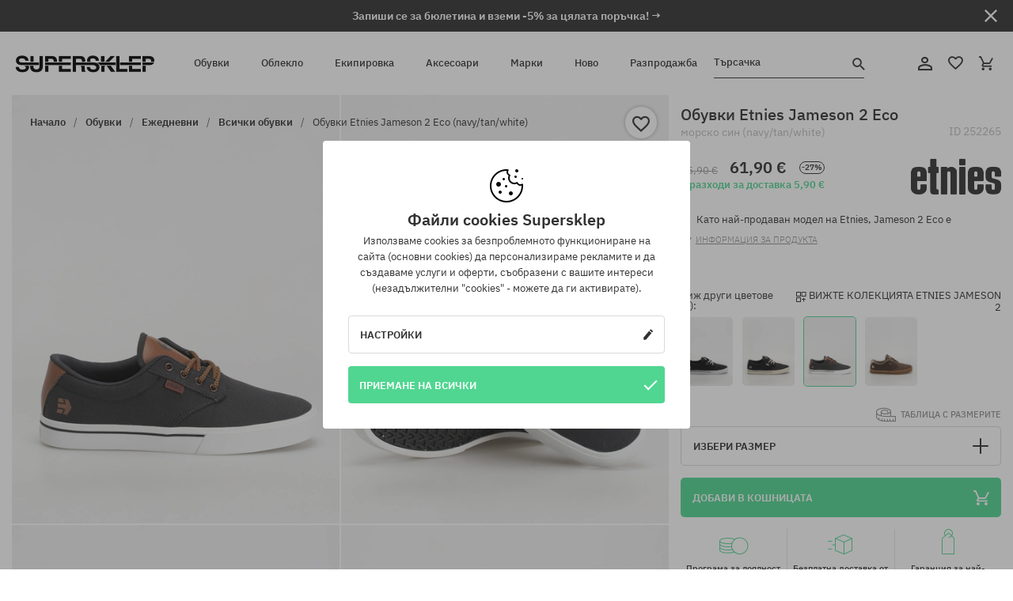

--- FILE ---
content_type: text/html; charset=UTF-8
request_url: https://supersklep.bg/i252265-obuvki-etnies-jameson-2-eco-navy-tan-white
body_size: 43784
content:
<!doctype html>
<html lang="bg">
<head>
<script type="text/javascript">(()=>{if(!window.__GCAJP__){window.__GCAJP__=!0;let a="X-SHIELD-AID",o="75aef80d8ccf2e829509c6d1447859c0";if("fetch"in window){let s=window.fetch.bind(window);window.fetch=function(t,r){try{var e,n,i;return t instanceof Request?c(t.url||"")?(e=h(r&&"headers"in(r||{})?r.headers:t.headers||void 0,a,o),n=new Request(t,{...r,headers:e}),s(n)):s(t,r):c(String(t))?((i={...r||{}}).headers=h(i.headers,a,o),s(t,i)):s(t,r)}catch(e){try{return s(t,r)}catch(e){return Promise.reject(e)}}}}if("undefined"!=typeof XMLHttpRequest){var t=XMLHttpRequest.prototype;let s=t.open,e=t.send;t.open=function(e,t,r,n,i){try{this.__sameOrigin=c(t)}catch(e){this.__sameOrigin=!1}return s.apply(this,arguments)},t.send=function(){try{this.__sameOrigin&&"function"==typeof this.setRequestHeader&&this.setRequestHeader(a,o)}catch(e){}return e.apply(this,arguments)}}function c(e){try{return new URL(e,location.href).origin===location.origin}catch(e){return!1}}function h(t,r,n){try{if(t instanceof Headers){let e=new Headers(t);return e.set(r,n),e}var e,i;if(Array.isArray(t))return 0<=(i=(e=t.slice()).findIndex(([e])=>String(e).toLowerCase()===r.toLowerCase()))?e[i]=[r,n]:e.push([r,n]),e;if(t&&"object"==typeof t)return{...t,[r]:n}}catch(e){}let s=new Headers;try{s.set(r,n)}catch(e){}return s}}})();</script>
    <title>Обувки Etnies Jameson 2 Eco - морско син (navy/tan/white)</title>
    <meta charset="UTF-8">
    <meta name="description" content="Обувки, тениски, шапки с козирка, суитшърти, панталони и екстри от категориите: хип-хоп, скейтборд, сноуборд. Само реномирани производители: Vans, Etnies, New Era, Converse, Supra, Nike, DC, Koka, Burton.  ">
    <meta name="viewport" content="width=device-width, initial-scale=1">   
    <meta http-equiv="X-UA-Compatible" content="IE=edge">
    <link rel="apple-touch-icon" sizes="180x180" href="/xapple-touch-icon.png,qv=rgvDWcAy21.pagespeed.ic.SkMEKyzJh8.webp">
    <link rel="icon" type="image/png" sizes="32x32" href="/xfavicon-32x32.png,qv=rgvDWcAy21.pagespeed.ic.0JZblQFu2M.webp">
    <link rel="icon" type="image/png" sizes="16x16" href="/xfavicon-16x16.png,qv=rgvDWcAy21.pagespeed.ic.4cJGhflSAA.webp">
    <link rel="manifest" href="/site.webmanifest?v=rgvDWcAy21">
    <link rel="mask-icon" href="/safari-pinned-tab.svg?v=rgvDWcAy21" color="#50d691">
    <link rel="shortcut icon" href="/favicon.ico?v=rgvDWcAy21">
    <link rel="preconnect" href="https://static.supersklep.bg">
    <link rel="preconnect" href="https://bloomreach.supersklep.pl">
    <link rel="preconnect" href="https://widgets.trustedshops.com">
    <link rel="preconnect" href="https://script.hotjar.com">
    <link rel="preconnect" href="https://static.hotjar.com">
    <link rel="preconnect" href="https://connect.facebook.net">
    <link rel="preconnect" href="https://www.google.com">
    <link rel="preconnect" href="https://googleads.g.doubleclick.net">
    <link rel="preload" as="style" href="//static.supersklep.bg/theme/s-19/font/ibm-plex-sans/stylesheet.min.css?v=1.60">
    
    <meta name="msapplication-TileColor" content="#50d691">
    <meta name="theme-color" content="#50d691">
        <link href="//static.supersklep.bg/theme/s-19/font/ibm-plex-sans/stylesheet.min.css?v=1.60" rel="stylesheet" type="text/css">
    <link href="//static.supersklep.bg/theme/s-19/css/style-v1.87.min.css" rel="stylesheet" type="text/css">
    <link href="//static.supersklep.bg/theme/s-19/css/consents.min.css?v=1.1" rel="stylesheet" type="text/css">
    <link href="//static.supersklep.bg/theme/s-19/css/swiper-bundle.min.css" rel="stylesheet" type="text/css">
    <link href="//static.supersklep.bg/theme/s-19/css/product.css?v=1.85" rel="stylesheet" type="text/css">
    <link href="//static.supersklep.bg/theme/s-19/css/product-desktop.min.css?v=1.86" media="only screen and (min-width: 1200px)" rel="stylesheet" type="text/css">
    <link href="//static.supersklep.bg/theme/s-19/css/product-mobile.min.css?v=1.90" media="only screen and (max-width: 1199px)" rel="stylesheet" type="text/css">
    <link href="//static.supersklep.bg/theme/s-19/css/notification-box.min.css?v=0.92" rel="stylesheet" type="text/css">
    <style type="text/css">.npp-mask.active .hot-story{display:none!important}</style>
    
	<link rel="alternate" hreflang="pl" href="https://supersklep.pl/i252265-buty-etnies-jameson-2-eco-navy-tan-white">
	<link rel="alternate" hreflang="cs" href="https://supersklep.cz/i252265-boty-etnies-jameson-2-eco-navy-tan-white">
	<link rel="alternate" hreflang="sk" href="https://supersklep.sk/i252265-topanky-etnies-jameson-2-eco-navy-tan-white">
	<link rel="alternate" hreflang="en" href="https://super-shop.com/i252265-etnies-jameson-2-eco-shoes-navy-tan-white">
	<link rel="alternate" hreflang="de" href="https://super-shop.com/de/i252265-etnies-jameson-2-eco-schuhe-navy-tan-white">
	<link rel="alternate" hreflang="en-gb" href="https://super-shop.com/uk/i252265-etnies-jameson-2-eco-shoes-navy-tan-white">
	<link rel="alternate" hreflang="ro" href="https://supersklep.ro/i252265-pantofi-etnies-jameson-2-eco-navy-tan-white">
	<link rel="alternate" hreflang="hu" href="https://supersklep.hu/i252265-etnies-jameson-2-eco-cipk-navy-tan-white">
	<link rel="alternate" hreflang="bg" href="https://supersklep.bg/i252265-obuvki-etnies-jameson-2-eco-navy-tan-white">
	<link rel="alternate" hreflang="uk" href="https://super-shop.ua/i252265-vzutta-etnies-jameson-2-eco-navy-tan-white">
	<link rel="alternate" hreflang="de-at" href="https://super-shop.com/at/i252265-etnies-jameson-2-eco-schuhe-navy-tan-white">
<link rel="canonical" href="https://supersklep.bg/i252265-obuvki-etnies-jameson-2-eco-navy-tan-white">
<meta property="og:url" content="https://supersklep.bg/i252265-obuvki-etnies-jameson-2-eco-navy-tan-white">
<meta property="og:image" content="https://static.supersklep.bg/1411141-obuvki-etnies-jameson-2-eco-navy-tan-white.jpg?t=fb">
<meta property="og:title" content="Обувки Etnies Jameson 2 Eco (navy/tan/white)">
<meta property="og:site_name" content="Скейтборд и сноуборд магазин със сникърси и стрийтуеър облекло | SUPERSKLEP">
<meta property="og:description" content="Като най-продаван модел на Etnies, Jameson 2 Eco е изработен от рециклирана пластмаса и рециклирана гума. Тези ниски обувки демонстрират конструкция от изкуствена вата със стелка STI Foam Lite 1 и тънко подплатени език и яка. От 2011 г. насам Etnies си сътрудничи с организацията Trees For the Future по проекта Buy a Shoe Plant a Tree. Заедно те са засадили повече от 1,8 милиона дървета, а гората на Etnies вече се простира на три континента. Тяхната цел е да засадят два милиона дървета до 2020 г., а това е възможно само с вашата помощ. През тази година за всеки закупен чифт обувки Jameson 2 Eco, изработени от рециклирана пластмаса и рециклиран каучук, ще бъде засадено едно дърво като израз на вашата подкрепа и участие • Материал: текстил • Подметка: издръжлива гума с повишено сцепление • Обувки, изработени от екологично чисти материали • Език и яка с лека гъба • Удобна стелка, изработена от EVA пяна • Много солидна изработка">
<meta property="og:type" content="article">    <script>if(!('clsPath'in window))window.clsPath='/';</script>
    <script>if(!('clsv'in window))window.clsv='1.127';</script>
    <script>if(!('clsvv'in window))window.clsvv='68';</script>
    <script>if(!('clsPrivacy'in window))window.clsPrivacy={'url':'https://supersklep.bg/webpage/privacy','urlModal':'https://supersklep.bg/webpage/privacy/modal'};</script>
</head>
<body class="no-touch npp" lang="bg" data-title-alt="Върнете се при нас :) | SUPER-SHOP" data-currency="EUR">
        <div style='display:none' id='sbbhscc'></div>
          <script type="text/javascript">
            var sbbvscc='';
            var sbbgscc='';
            function genPid() {return String.fromCharCode(108)+String.fromCharCode(105) ; };
          </script>
        <div id='sbbfrcc' style='position: absolute; top: -10px; left: 30px; font-size:1px'></div>
  <script type="text/javascript">function sbbgc(check_name){var start=document.cookie.indexOf(check_name+"=");var oVal='';var len=start+check_name.length+1;if((!start)&&(document.cookie.substring(0, check_name.length)!=check_name)){oVal='';}else if(start==-1){oVal='';}else{var end=document.cookie.indexOf(';', len);if(end==-1)end=document.cookie.length;var oVal=document.cookie.substring(len, end);};return oVal;}function addmg(inm, ext){var primgobj=document.createElement('IMG');primgobj.src=window.location.protocol+"//"+window.location.hostname+(window.location.port && window.location.port !=80 ? ':'+window.location.port : '')+"/sbbi/?sbbpg="+inm+(ext ? "&"+ext : "");var sbbDiv=document.getElementById('sbbfrcc');sbbDiv.appendChild(primgobj);};function addprid(prid){var oldVal=sbbgc("PRLST");if((oldVal.indexOf(prid)==-1)&&(oldVal.split('/').length < 5)){if(oldVal !=''){oldVal+='/';}document.cookie='PRLST='+oldVal+escape(prid)+';path=/; SameSite=Lax;';}}var sbbeccf=function(){this.sp3="jass";this.sf1=function(vd){return sf2(vd)+32;};var sf2=function(avd){return avd * 12;};this.sf4=function(yavd){return yavd+2;};var strrp=function(str, key, value){if(str.indexOf('&'+key+'=')> -1 || str.indexOf(key+'=')==0){var idx=str.indexOf('&'+key+'=');if(idx==-1)idx=str.indexOf(key+'=');var end=str.indexOf('&', idx+1);var newstr;if(end !=-1)newstr=str.substr(0, idx)+str.substr(end+(idx ? 0 : 1))+'&'+key+'='+value;else newstr=str.substr(0, idx)+'&'+key+'='+value;return newstr;}else return str+'&'+key+'='+value;};var strgt=function(name, text){if(typeof text !='string')return "";var nameEQ=name+"=";var ca=text.split(/[;&]/);for(var i=0;i < ca.length;i++){var c=ca[i];while(c.charAt(0)==' ')c=c.substring(1, c.length);if(c.indexOf(nameEQ)==0)return c.substring(nameEQ.length, c.length);}return "";};this.sfecgs={sbbgh: function(){var domain=document.location.host;if(domain.indexOf('www.')==0)domain=domain.replace('www.', '');return domain;}, f: function(name, value){var fv="";if(window.globalStorage){var host=this.sbbgh();try{if(typeof(value)!="undefined")globalStorage[host][name]=value;else{fv=globalStorage[host][name];if(typeof(fv.toString)!="undefined")fv=fv.toString();}}catch(e){}}return fv;}, name: "sbbrf"};this.sfecls={f: function(name, value){var fv="";try{if(window.localStorage){if(typeof(value)!="undefined")localStorage.setItem(name, value);else{fv=localStorage.getItem(name);if(typeof(fv.toString)!="undefined")fv=fv.toString();}}}catch(e){}return fv;}, name: "sbbrf"};this.sbbcv=function(invl){try{var invalArr=invl.split("-");if(invalArr.length > 1){if(invalArr[0]=="A" || invalArr[0]=="D"){invl=invalArr[1];}else invl="";}if(invl==null || typeof(invl)=="undefined" || invl=="falseImgUT" || invl=="undefined" || invl=="null" || invl !=encodeURI(invl))invl="";if(typeof(invl).toLowerCase()=="string")if(invl.length > 20)if(invl.substr(0, 2)!="h4")invl="";}catch(ex){invl="";}return invl;};this.sbbsv=function(fv){for(var elm in this){if(this[elm].name=="sbbrf"){this[elm].f("altutgv2", fv);}}document.cookie="UTGv2="+fv+';expires=Thu, 16-Jul-26 07:58:47 GMT;path=/; SameSite=Lax;';};this.sbbgv=function(){var valArr=Array();var currVal="";for(var elm in this){if(this[elm].name=="sbbrf"){currVal=this[elm].f("altutgv2");currVal=this.sbbcv(currVal);if(currVal !="")valArr[currVal]=(typeof(valArr[currVal])!="undefined" ? valArr[currVal]+1 : 1);}}var lb=0;var fv="";for(var val in valArr){if(valArr[val] > lb){fv=val;lb=valArr[val]}}if(fv=="")fv=sbbgc("UTGv2");fv=this.sbbcv(fv);if(fv !="")this.sbbsv(fv);else this.sbbsv("D-h4af9a9258ee048c1e424074df6ef99a0065");return fv;};};function m2vr(m1, m2){var i=0;var rc="";var est="ghijklmnopqrstuvwyz";var rnum;var rpl;var charm1=m1.charAt(i);var charm2=m2.charAt(i);while(charm1 !="" || charm2 !=""){rnum=Math.floor(Math.random()* est.length);rpl=est.substring(rnum, rnum+1);rc+=(charm1=="" ? rpl : charm1)+(charm2=="" ? rpl : charm2);i++;charm1=m1.charAt(i);charm2=m2.charAt(i);}return rc;}function sbbls(prid){try{var eut=sbbgc("UTGv2");window.sbbeccfi=new sbbeccf();window.sbbgs=sbbeccfi.sbbgv();if(eut !=sbbgs && sbbgs !="" && typeof(sbbfcr)=="undefined"){addmg('utMedia', "vii="+m2vr("23fc0b672db7120e47853e187c7e071d", sbbgs));}var sbbiframeObj=document.createElement('IFRAME');var dfx=new Date();sbbiframeObj.id='SBBCrossIframe';sbbiframeObj.title='SBBCrossIframe';sbbiframeObj.tabindex='-1';sbbiframeObj.lang='en';sbbiframeObj.style.visibility='hidden';sbbiframeObj.setAttribute('aria-hidden', 'true');sbbiframeObj.style.border='0px';if(document.all){sbbiframeObj.style.position='absolute';sbbiframeObj.style.top='-1px';sbbiframeObj.style.height='1px';sbbiframeObj.style.width='28px';}else{sbbiframeObj.style.height='1px';sbbiframeObj.style.width='0px';}sbbiframeObj.scrolling="NO";sbbiframeObj.src=window.location.protocol+"//"+window.location.hostname+(window.location.port && window.location.port !=80 ? ':'+window.location.port : '')+'/sbbi/?sbbpg=sbbShell&gprid='+prid + '&sbbgs='+sbbgs+'&ddl='+(Math.round(dfx.getTime()/1000)-1768636727)+'';var sbbDiv=document.getElementById('sbbfrcc');sbbDiv.appendChild(sbbiframeObj);}catch(ex){;}}try{var y=unescape(sbbvscc.replace(/^<\!\-\-\s*|\s*\-\->$/g, ''));document.getElementById('sbbhscc').innerHTML=y;var x=unescape(sbbgscc.replace(/^<\!\-\-\s*|\s*\-\->$/g, ''));}catch(e){x='function genPid(){return "jser";}';}try{if(window.gprid==undefined)document.write('<'+'script type="text/javascri'+'pt">'+x+"var gprid=genPid();addprid(gprid);sbbls(gprid);<"+"/script>");}catch(e){addprid("dwer");}</script>
<script data-pagespeed-no-defer>window.dataLayer=window.dataLayer||[];function gtag(){dataLayer.push(arguments)};gtag('consent','default',{'ad_storage':'denied','ad_user_data':'denied','ad_personalization':'denied','analytics_storage':'denied','functionality_storage':'granted','personalization_storage':'denied','security_storage':'granted'});dataLayer.push({'isLoggedIn':'no','userID':'na','userBID':'na','userFrom':'na','userStatus':'na','userRFM':'na','userCountry':'na','ecommerce':{'currencyCode':'EUR','detail':{'products':[{"id":"252265","name":"Buty Etnies Jameson 2 Eco (navy\/tan\/white)","price":61.9,"brand":"Etnies","category":"Buty \/ Sportowe \/ Skateboardowe \/ Niskie","bi_category_1":"Footwear","bi_category_2":"Buty miejskie","dimension6":"SNEAKERS","dimension7":"M","dimension8":"navy\/tan\/white","dimension9":"2025-06-02","dimension10":"SU25","rating":"163","sizes":["41","41.5","42"],"in_stock":true}]}},'pageType':'product','pageLanguage':'bg'});dataLayer.push({"monster_type":"product"});dataLayer.push({"monster_id":"252265"});dataLayer.push({"monster_group_id":"2d21357a82b8734f73178ba1ffd0db79"});dataLayer.push({"monster_name":"Обувки Etnies Jameson 2 Eco (navy/tan/white)"});dataLayer.push({"monster_product_category":"Всички обувки"});dataLayer.push({"monster_product_subject":"SNEAKERS"});dataLayer.push({"monster_product_brand":"Etnies"});dataLayer.push({"monster_product_price":"61.90"});dataLayer.push({"monster_product_currency":"EUR"});dataLayer.push({"e__view_item":{"product_id":"252265","product_group_id":"2d21357a82b8734f73178ba1ffd0db79","price":"85.90","sale_price":"61.90","total_price":"61.90","total_price_pln":"264.30","brand":"Etnies","subject":["SNEAKERS","STREETWEAR","SKATEBOARD"],"title":"\u041e\u0431\u0443\u0432\u043a\u0438 Etnies Jameson 2 Eco (navy\/tan\/white)","currency":"EUR","gender":"male","age_group":"adult","category_0":"\u041e\u0431\u0443\u0432\u043a\u0438","category_1":"\u0415\u0436\u0435\u0434\u043d\u0435\u0432\u043d\u0438","category_2":"\u0412\u0441\u0438\u0447\u043a\u0438 \u043e\u0431\u0443\u0432\u043a\u0438"}});</script>

<!-- Google Tag Manager -->
<noscript data-pagespeed-no-defer><iframe src="//www.googletagmanager.com/ns.html?id=GTM-WLZ7NQC" height="0" width="0" style="display:none;visibility:hidden"></iframe></noscript>
<script data-pagespeed-no-defer>(function(w,d,s,l,i){w[l]=w[l]||[];w[l].push({'gtm.start':new Date().getTime(),event:'gtm.js'});var f=d.getElementsByTagName(s)[0],j=d.createElement(s),dl=l!='dataLayer'?'&l='+l:'';j.async=true;j.src='//www.googletagmanager.com/gtm.js?id='+i+dl;f.parentNode.insertBefore(j,f);})(window,document,'script','dataLayer','GTM-WLZ7NQC');</script>
<!-- End Google Tag Manager -->

<div class="loader-wrapper" id="pageLoader">
    <div class="preloader-logo-wrapper">
        <img class="preloader-logo" src="//static.supersklep.bg/theme/s-19/img/svg/logo.svg" alt="Обувки Etnies Jameson 2 Eco - морско син (navy/tan/white)">
        <img src="//static.supersklep.bg/theme/s-19/img/loader.gif" alt="loading ..">
    </div>
</div>

<div class="container">
    <div class="overlay"></div>
    <div class="modal-overlay"></div>
    <header class="header subpage">
<div class="hot-story alert" data-id="viewBar52"><div class="hot-story-wrapper" style="background-color:#313131"><a href="#newsletter-signup" class="content" style="color:#ffffff"><span class="mobile-show"><strong>Запиши се за бюлетина и вземи -5% за цялата поръчка! →</strong></span>
<span class="mobile-hide"><strong>Запиши се за бюлетина и вземи -5% за цялата поръчка! →</strong></span></a><button type="button" title="Затвори" class="btn btn-close alert-close" style="color:#ffffff"><i class="icon-close"></i></button><div class="hot-story-mask"></div></div></div>        <div class="header-wrapper">
            <div class="header-logo">
                <a class="icon-logo" href="https://supersklep.bg/" title="Обувки Etnies Jameson 2 Eco - морско син (navy/tan/white)"></a>
            </div>
            <div class="header-menu">
            
<nav class="header-nav">
    <button type="button" title="Menu" class="btn btn-hamburger js--openAsideMenu"><span class="icon-mobile"></span></button>
    <button type="button" title="Търсачка" class="btn btn-loop js--searchProducts"><span class="icon-loop"></span></button>

    <div class="main-menu">
        <ul class="header-ul">
			<li class="li-level1"><a data-num="1" class="menu-link" data-target-id="7451" data-target="#header-panel-category-7451" href="https://supersklep.bg/obuvki" title="Обувки">Обувки</a></li>
			<li class="li-level1"><a data-num="2" class="menu-link" data-target-id="7452" data-target="#header-panel-category-7452" href="https://supersklep.bg/obleklo" title="Облекло">Облекло</a></li>
			<li class="li-level1"><a data-num="3" class="menu-link" data-target-id="7453" data-target="#header-panel-category-7453" href="https://supersklep.bg/ekipirovka" title="Екипировка">Екипировка</a></li>
			<li class="li-level1"><a data-num="4" class="menu-link" data-target-id="7454" data-target="#header-panel-category-7454" href="https://supersklep.bg/aksesoari" title="Аксесоари">Аксесоари</a></li>
          <li class="li-level1"><a class="menu-link" data-target="#header-panel-brand" href="https://supersklep.bg/catalog/page/brand" title="Марки">Марки</a></li>
			<li class="li-level1"><a class="menu-link" data-target="#header-panel-newests" href="https://supersklep.bg/novo" title="Ново">Ново</a></li>
			<li class="li-level1"><a class="menu-link" data-target="#header-panel-sales" href="https://supersklep.bg/razprodazba" title="Разпродажба">Разпродажба</a></li>
        
        </ul>
    </div>
</nav>

            </div>
            <div class="header-customer-panel">
                <button type="button" class="header-search js--searchProducts">
                    <span class="search-form">Търсачка</span>
                    <span class="search-icon"><i class="icon-loop"></i></span>
                </button>
                <div class="customer-panel">
                                            <a href="https://supersklep.bg/account/account" title="Твоят акаунт" class="customer-panel-item btn btn-link customer-acc js--loginModal exponea--doObserve"><i class="icon-customer-acc-1"></i></a> 
                                        <a href="https://supersklep.bg/account/wishlist" title="Любими продукти" class="customer-panel-item btn btn-link customer-fav js--wishlistCount"><i class="icon-heart-1"></i><i class="circle">0</i></a> 
                    <a href="https://supersklep.bg/sale/checkout/basket" title="Твоята кошница" class="customer-panel-item btn btn-link customer-shopping js--openBasket "><i class="icon-basket-1"></i><span class="circle js--basketQuantityTotal">0</span></a>
                </div>          
            </div>
        </div>
        <div class="menu-desktop js--menuPanel" id="menu-desktop"><div class="menu-panel" data-src="7451" id="header-panel-category-7451"></div><div class="menu-panel" data-src="7452" id="header-panel-category-7452"></div><div class="menu-panel" data-src="7453" id="header-panel-category-7453"></div><div class="menu-panel" data-src="7454" id="header-panel-category-7454"></div><div class="menu-panel" id="header-panel-brand" data-src="brand"></div><div class="menu-panel" id="header-panel-newests" data-src="newests"></div><div class="menu-panel" id="header-panel-sales" data-src="sales"></div></div>
        <div class="panel-search-wrapper" id="searchPanel" data-txt-not-found="Няма намерени продукти">
            <div class="panel-search-container">
                <div class="panel-search-header">
                    <div class="search-field">
                        <input name="keywords" class="search-input" value="" autocomplete="off" placeholder="Търсачка">
                        <button class="btn btn-reset js--resetForm">Изчисти</button>
                        <span class="btn btn-search"><i class="icon-loop"></i></span>
                    </div>
                    <button title="Затвори" class="btn btn-close js--close"><i class="icon-close"></i></button>
                </div>
                <div class="panel-search-main"></div>
            </div>
        </div>
    </header>

<div class="npp-main" itemtype="http://schema.org/Product" itemscope><div class="npp-mask"><div class="npp-nav"><div style="position: fixed; top: 0; left: 0; width: 100%; overflow: hidden; display: flex; flex-wrap: wrap; justify-content: space-between; align-content: center;"><div class="hot-story alert" data-id="viewBar52"><div class="hot-story-wrapper" style="background-color:#313131"><a href="#newsletter-signup" class="content" style="color:#ffffff"><span class="mobile-show"><strong>Запиши се за бюлетина и вземи -5% за цялата поръчка! →</strong></span>
<span class="mobile-hide"><strong>Запиши се за бюлетина и вземи -5% за цялата поръчка! →</strong></span></a><button type="button" title="Затвори" class="btn btn-close alert-close" style="color:#ffffff"><i class="icon-close"></i></button><div class="hot-story-mask"></div></div></div><a href="https://supersklep.bg/obuvki-ezednevni-vsicki-obuvki" class="npp-nav-back moveBack" style="position: static; top: auto; left: auto; right: auto; margin: 10px;"><svg xmlns="http://www.w3.org/2000/svg" width="16" height="16" viewBox="0 0 16 16"><path id="ic_arrow_forward_24px" d="M12,4,10.59,5.41,16.17,11H4v2H16.17l-5.58,5.59L12,20l8-8Z" transform="translate(20 20) rotate(180)" fill="#313131"/></svg></a><a href="https://supersklep.bg/sale/checkout/basket" class="npp-nav-cart js--openBasket" style="position: static; top: auto; left: auto; right: auto; margin: 10px;"><svg xmlns="http://www.w3.org/2000/svg" width="20.16" height="20" viewBox="0 0 20.16 20"><path id="ic_add_shopping_cart_24px" d="M7,18a2,2,0,1,0,2,2A2,2,0,0,0,7,18Zm10,0a2,2,0,1,0,2,2A2,2,0,0,0,17,18ZM7.17,14.75l.03-.12L8.1,13h7.45a1.991,1.991,0,0,0,1.75-1.03l3.86-7.01L19.42,4h-.01l-1.1,2-2.76,5H8.53l-.13-.27L6.16,6,5.21,4,4.27,2H1V4H3l3.6,7.59L5.25,14.04A1.933,1.933,0,0,0,5,15a2.006,2.006,0,0,0,2,2H19V15H7.42A.254.254,0,0,1,7.17,14.75Z" transform="translate(-1 -2)" fill="#313131"/></svg></a></div><a rel="nofollow" href="https://supersklep.bg/account/wishlist/toggle/id-252265" title="Добави към любими продукти" class="btn btn-wishlist npp-nav-wishlist gtm--btn-wishlist"><i class="icon-heart-1"></i></a><span class="npp-nav-colors js--show-colors"><svg xmlns="http://www.w3.org/2000/svg" width="15" height="15" viewBox="0 0 15 15"><g id="Group_1049" data-name="Group 1049" transform="translate(-180.088 -443.747)">
			  <path id="Path_288" data-name="Path 288" d="M266.152,449.683l2.32-.754a7.5,7.5,0,0,0-7.133-5.182v2.439A5.062,5.062,0,0,1,266.152,449.683Z" transform="translate(-73.75 0)" fill="#e8d925"/>
			  <path id="Path_289" data-name="Path 289" d="M182.527,502.207a5.056,5.056,0,0,1,.247-1.564l-2.32-.754a7.5,7.5,0,0,0,2.726,8.384l1.433-1.973A5.053,5.053,0,0,1,182.527,502.207Z" transform="translate(0 -50.96)" fill="#643082"/>
			  <path id="Path_290" data-name="Path 290" d="M191.194,446.186v-2.439a7.5,7.5,0,0,0-7.133,5.182l2.32.754A5.062,5.062,0,0,1,191.194,446.186Z" transform="translate(-3.606 0)" fill="#e23737"/>
			  <path id="Path_291" data-name="Path 291" d="M218,570.315a5.037,5.037,0,0,1-2.974-.967l-1.433,1.973a7.494,7.494,0,0,0,8.815,0l-1.433-1.973A5.037,5.037,0,0,1,218,570.315Z" transform="translate(-30.408 -114.007)" fill="#535aea"/>
			  <path id="Path_292" data-name="Path 292" d="M297.72,499.889l-2.32.754a5.061,5.061,0,0,1-1.839,5.658l1.433,1.973a7.5,7.5,0,0,0,2.726-8.384Z" transform="translate(-102.999 -50.96)" fill="#5fa035"/>
			</g></svg> Цветове (<span class="count"></span>)</span></div><div class="npp-media">    <div class="breadcrumbs js--fixPositionToHeader">
    <div class="breadcrumbs-wrapper">
        <ul class="breadcrumbs-ul" itemscope itemtype="http://schema.org/BreadcrumbList">
            <li class="breadcrumbs-link" itemprop="itemListElement" itemscope itemtype="http://schema.org/ListItem"><a href="https://supersklep.bg/" title="Скейтборд и сноуборд магазин със сникърси и стрийтуеър облекло | SUPERSKLEP" itemprop="item"><span itemprop="name">Начало</span></a><meta itemprop="position" content="1"/></li>
            <li class="breadcrumbs-link" itemprop="itemListElement" itemscope itemtype="http://schema.org/ListItem">
	<a itemprop="item" href="https://supersklep.bg/obuvki" title="Обувки"><span itemprop="name">Обувки</span></a><meta itemprop="position" content="2"/>
	<div class="breadcrumbs-submenu"><ul class="submenu">
		<li class="submenu-link"><a href="https://supersklep.bg/obuvki-ezednevni" title="Ежедневни">Ежедневни</a></li>
		<li class="submenu-link"><a href="https://supersklep.bg/obuvki-snoubord" title="Сноуборд">Сноуборд</a></li>
	</ul></div>
</li>
<li class="breadcrumbs-link" itemprop="itemListElement" itemscope itemtype="http://schema.org/ListItem">
	<a itemprop="item" href="https://supersklep.bg/obuvki-ezednevni" title="Ежедневни"><span itemprop="name">Ежедневни</span></a><meta itemprop="position" content="3"/>
	<div class="breadcrumbs-submenu"><ul class="submenu">
		<li class="submenu-link"><a href="https://supersklep.bg/obuvki-ezednevni-vsicki-obuvki" title="Всички обувки">Всички обувки</a></li>
		<li class="submenu-link"><a href="https://supersklep.bg/obuvki-ezednevni-skejt-obuvki" title="Скейт обувки">Скейт обувки</a></li>
		<li class="submenu-link"><a href="https://supersklep.bg/obuvki-ezednevni-snikrsi" title="Маратонки">Маратонки</a></li>
		<li class="submenu-link"><a href="https://supersklep.bg/obuvki-ezednevni-zimni-obuvki" title="Зимни обувки">Зимни обувки</a></li>
		<li class="submenu-link"><a href="https://supersklep.bg/obuvki-ezednevni-kecove" title="Кецове">Кецове</a></li>
		<li class="submenu-link"><a href="https://supersklep.bg/obuvki-ezednevni-maratonki" title="Маратонки">Маратонки</a></li>
		<li class="submenu-link"><a href="https://supersklep.bg/obuvki-ezednevni-detski-obuvki" title="Детски обувки">Детски обувки</a></li>
		<li class="submenu-link"><a href="https://supersklep.bg/obuvki-ezednevni-dzapanki" title="Джапанки">Джапанки</a></li>
		<li class="submenu-link"><a href="https://supersklep.bg/obuvki-ezednevni-cehli" title="Чехли">Чехли</a></li>
		<li class="submenu-link"><a href="https://supersklep.bg/catalog/page/products/cid-19918" title="Сандали">Сандали</a></li>
	</ul></div>
</li>
<li class="breadcrumbs-link" itemprop="itemListElement" itemscope itemtype="http://schema.org/ListItem">
	<a itemprop="item" href="https://supersklep.bg/obuvki-ezednevni-vsicki-obuvki" title="Всички обувки"><span itemprop="name">Всички обувки</span></a><meta itemprop="position" content="4"/>
</li>
<li class="breadcrumbs-link" itemprop="itemListElement" itemscope itemtype="http://schema.org/ListItem">
	<a itemprop="item" href="https://supersklep.bg/i252265-obuvki-etnies-jameson-2-eco-navy-tan-white" title="Обувки Etnies Jameson 2 Eco (navy/tan/white)"><span itemprop="name">Обувки Etnies Jameson 2 Eco (navy/tan/white)</span></a><meta itemprop="position" content="5"/>
</li>
        </ul>
<div><a rel="nofollow" href="/account/wishlist/toggle?id=252265" title="Добави към любими продукти" class="btn btn-wishlist gtm--btn-wishlist"><i class="icon-heart-1"></i></a><a href="" title="Обувки Etnies Jameson 2 Eco (navy/tan/white)" class="btn btn-share js--share"><i class="icon-share"></i></a></div>
    </div>
    </div>
    <div class="npp-media-images" id="product-gallery"><div class="swiper-container"><div class="swiper-wrapper"><div class="swiper-slide"><a class="gtm--product-image-zoom image first" href="https://static.supersklep.bg/1411141-obuvki-etnies-jameson-2-eco-navy-tan-white.jpg?width=1920"><img src="https://static.supersklep.bg/1411141-obuvki-etnies-jameson-2-eco-navy-tan-white.jpg?width=960" width="100%" height="100%" alt="Обувки Etnies Jameson 2 Eco (navy/tan/white)" fetchPriority="high" srcset="https://static.supersklep.bg/1411141-obuvki-etnies-jameson-2-eco-navy-tan-white.jpg?width=960 960w, 
    https://static.supersklep.bg/1411141-obuvki-etnies-jameson-2-eco-navy-tan-white.jpg?width=800 800w, 
    https://static.supersklep.bg/1411141-obuvki-etnies-jameson-2-eco-navy-tan-white.jpg?width=480 480w,
    https://static.supersklep.bg/1411141-obuvki-etnies-jameson-2-eco-navy-tan-white.jpg?width=320 320w" sizes="(max-width: 1199px) 150vw, (min-width: 1200px) 33vw, 100vw"></a></div><div class="swiper-slide"><a class="gtm--product-image-zoom image" href="https://static.supersklep.bg/1411144-obuvki-etnies-jameson-2-eco-navy-tan-white.jpg?width=1920"><img src="[data-uri]" alt="Обувки Etnies Jameson 2 Eco (navy/tan/white)" class="owl-lazy lazy" width="100%" height="100%" data-src="https://static.supersklep.bg/1411144-obuvki-etnies-jameson-2-eco-navy-tan-white.jpg?width=960" data-srcset="https://static.supersklep.bg/1411144-obuvki-etnies-jameson-2-eco-navy-tan-white.jpg?width=960 960w, 
    https://static.supersklep.bg/1411144-obuvki-etnies-jameson-2-eco-navy-tan-white.jpg?width=800 800w, 
    https://static.supersklep.bg/1411144-obuvki-etnies-jameson-2-eco-navy-tan-white.jpg?width=480 480w,
    https://static.supersklep.bg/1411144-obuvki-etnies-jameson-2-eco-navy-tan-white.jpg?width=320 320w" data-sizes="(max-width: 1199px) 150vw, (min-width: 1200px) 33vw, 100vw"></a></div><div class="swiper-slide"><a class="gtm--product-image-zoom image" href="https://static.supersklep.bg/1411145-obuvki-etnies-jameson-2-eco-navy-tan-white.jpg?width=1920"><img src="[data-uri]" alt="Обувки Etnies Jameson 2 Eco (navy/tan/white)" class="owl-lazy lazy" width="100%" height="100%" data-src="https://static.supersklep.bg/1411145-obuvki-etnies-jameson-2-eco-navy-tan-white.jpg?width=960" data-srcset="https://static.supersklep.bg/1411145-obuvki-etnies-jameson-2-eco-navy-tan-white.jpg?width=960 960w, 
    https://static.supersklep.bg/1411145-obuvki-etnies-jameson-2-eco-navy-tan-white.jpg?width=800 800w, 
    https://static.supersklep.bg/1411145-obuvki-etnies-jameson-2-eco-navy-tan-white.jpg?width=480 480w,
    https://static.supersklep.bg/1411145-obuvki-etnies-jameson-2-eco-navy-tan-white.jpg?width=320 320w" data-sizes="(max-width: 1199px) 150vw, (min-width: 1200px) 33vw, 100vw"></a></div><div class="swiper-slide"><a class="gtm--product-image-zoom image" href="https://static.supersklep.bg/1411146-obuvki-etnies-jameson-2-eco-navy-tan-white.jpg?width=1920"><img src="[data-uri]" alt="Обувки Etnies Jameson 2 Eco (navy/tan/white)" class="owl-lazy lazy" width="100%" height="100%" data-src="https://static.supersklep.bg/1411146-obuvki-etnies-jameson-2-eco-navy-tan-white.jpg?width=960" data-srcset="https://static.supersklep.bg/1411146-obuvki-etnies-jameson-2-eco-navy-tan-white.jpg?width=960 960w, 
    https://static.supersklep.bg/1411146-obuvki-etnies-jameson-2-eco-navy-tan-white.jpg?width=800 800w, 
    https://static.supersklep.bg/1411146-obuvki-etnies-jameson-2-eco-navy-tan-white.jpg?width=480 480w,
    https://static.supersklep.bg/1411146-obuvki-etnies-jameson-2-eco-navy-tan-white.jpg?width=320 320w" data-sizes="(max-width: 1199px) 150vw, (min-width: 1200px) 33vw, 100vw"></a></div><div class="swiper-slide"><a class="gtm--product-image-zoom image" href="https://static.supersklep.bg/1411147-obuvki-etnies-jameson-2-eco-navy-tan-white.jpg?width=1920"><img src="[data-uri]" alt="Обувки Etnies Jameson 2 Eco (navy/tan/white)" class="owl-lazy lazy" width="100%" height="100%" data-src="https://static.supersklep.bg/1411147-obuvki-etnies-jameson-2-eco-navy-tan-white.jpg?width=960" data-srcset="https://static.supersklep.bg/1411147-obuvki-etnies-jameson-2-eco-navy-tan-white.jpg?width=960 960w, 
    https://static.supersklep.bg/1411147-obuvki-etnies-jameson-2-eco-navy-tan-white.jpg?width=800 800w, 
    https://static.supersklep.bg/1411147-obuvki-etnies-jameson-2-eco-navy-tan-white.jpg?width=480 480w,
    https://static.supersklep.bg/1411147-obuvki-etnies-jameson-2-eco-navy-tan-white.jpg?width=320 320w" data-sizes="(max-width: 1199px) 150vw, (min-width: 1200px) 33vw, 100vw"></a></div><div class="swiper-slide"><a class="gtm--product-image-zoom image" href="https://static.supersklep.bg/1411148-obuvki-etnies-jameson-2-eco-navy-tan-white.jpg?width=1920"><img src="[data-uri]" alt="Обувки Etnies Jameson 2 Eco (navy/tan/white)" class="owl-lazy lazy" width="100%" height="100%" data-src="https://static.supersklep.bg/1411148-obuvki-etnies-jameson-2-eco-navy-tan-white.jpg?width=960" data-srcset="https://static.supersklep.bg/1411148-obuvki-etnies-jameson-2-eco-navy-tan-white.jpg?width=960 960w, 
    https://static.supersklep.bg/1411148-obuvki-etnies-jameson-2-eco-navy-tan-white.jpg?width=800 800w, 
    https://static.supersklep.bg/1411148-obuvki-etnies-jameson-2-eco-navy-tan-white.jpg?width=480 480w,
    https://static.supersklep.bg/1411148-obuvki-etnies-jameson-2-eco-navy-tan-white.jpg?width=320 320w" data-sizes="(max-width: 1199px) 150vw, (min-width: 1200px) 33vw, 100vw"></a></div><div class="swiper-slide"><a class="gtm--product-image-zoom image" href="https://static.supersklep.bg/1411149-obuvki-etnies-jameson-2-eco-navy-tan-white.jpg?width=1920"><img src="[data-uri]" alt="Обувки Etnies Jameson 2 Eco (navy/tan/white)" class="owl-lazy lazy" width="100%" height="100%" data-src="https://static.supersklep.bg/1411149-obuvki-etnies-jameson-2-eco-navy-tan-white.jpg?width=960" data-srcset="https://static.supersklep.bg/1411149-obuvki-etnies-jameson-2-eco-navy-tan-white.jpg?width=960 960w, 
    https://static.supersklep.bg/1411149-obuvki-etnies-jameson-2-eco-navy-tan-white.jpg?width=800 800w, 
    https://static.supersklep.bg/1411149-obuvki-etnies-jameson-2-eco-navy-tan-white.jpg?width=480 480w,
    https://static.supersklep.bg/1411149-obuvki-etnies-jameson-2-eco-navy-tan-white.jpg?width=320 320w" data-sizes="(max-width: 1199px) 150vw, (min-width: 1200px) 33vw, 100vw"></a></div><div class="swiper-slide"><a class="gtm--product-image-zoom image" href="https://static.supersklep.bg/1411150-obuvki-etnies-jameson-2-eco-navy-tan-white.jpg?width=1920"><img src="[data-uri]" alt="Обувки Etnies Jameson 2 Eco (navy/tan/white)" class="owl-lazy lazy" width="100%" height="100%" data-src="https://static.supersklep.bg/1411150-obuvki-etnies-jameson-2-eco-navy-tan-white.jpg?width=960" data-srcset="https://static.supersklep.bg/1411150-obuvki-etnies-jameson-2-eco-navy-tan-white.jpg?width=960 960w, 
    https://static.supersklep.bg/1411150-obuvki-etnies-jameson-2-eco-navy-tan-white.jpg?width=800 800w, 
    https://static.supersklep.bg/1411150-obuvki-etnies-jameson-2-eco-navy-tan-white.jpg?width=480 480w,
    https://static.supersklep.bg/1411150-obuvki-etnies-jameson-2-eco-navy-tan-white.jpg?width=320 320w" data-sizes="(max-width: 1199px) 150vw, (min-width: 1200px) 33vw, 100vw"></a></div><div class="swiper-slide"><a class="gtm--product-image-zoom image" href="https://static.supersklep.bg/1411151-obuvki-etnies-jameson-2-eco-navy-tan-white.jpg?width=1920"><img src="[data-uri]" alt="Обувки Etnies Jameson 2 Eco (navy/tan/white)" class="owl-lazy lazy" width="100%" height="100%" data-src="https://static.supersklep.bg/1411151-obuvki-etnies-jameson-2-eco-navy-tan-white.jpg?width=960" data-srcset="https://static.supersklep.bg/1411151-obuvki-etnies-jameson-2-eco-navy-tan-white.jpg?width=960 960w, 
    https://static.supersklep.bg/1411151-obuvki-etnies-jameson-2-eco-navy-tan-white.jpg?width=800 800w, 
    https://static.supersklep.bg/1411151-obuvki-etnies-jameson-2-eco-navy-tan-white.jpg?width=480 480w,
    https://static.supersklep.bg/1411151-obuvki-etnies-jameson-2-eco-navy-tan-white.jpg?width=320 320w" data-sizes="(max-width: 1199px) 150vw, (min-width: 1200px) 33vw, 100vw"></a></div><div class="swiper-slide"><a class="gtm--product-image-zoom image" href="https://static.supersklep.bg/1411142-obuvki-etnies-jameson-2-eco-navy-tan-white.jpg?width=1920"><img src="[data-uri]" alt="Обувки Etnies Jameson 2 Eco (navy/tan/white)" class="owl-lazy lazy" width="100%" height="100%" data-src="https://static.supersklep.bg/1411142-obuvki-etnies-jameson-2-eco-navy-tan-white.jpg?width=960" data-srcset="https://static.supersklep.bg/1411142-obuvki-etnies-jameson-2-eco-navy-tan-white.jpg?width=960 960w, 
    https://static.supersklep.bg/1411142-obuvki-etnies-jameson-2-eco-navy-tan-white.jpg?width=800 800w, 
    https://static.supersklep.bg/1411142-obuvki-etnies-jameson-2-eco-navy-tan-white.jpg?width=480 480w,
    https://static.supersklep.bg/1411142-obuvki-etnies-jameson-2-eco-navy-tan-white.jpg?width=320 320w" data-sizes="(max-width: 1199px) 150vw, (min-width: 1200px) 33vw, 100vw"></a></div><div class="swiper-slide"><a class="gtm--product-image-zoom image" href="https://static.supersklep.bg/1411143-obuvki-etnies-jameson-2-eco-navy-tan-white.jpg?width=1920"><img src="[data-uri]" alt="Обувки Etnies Jameson 2 Eco (navy/tan/white)" class="owl-lazy lazy" width="100%" height="100%" data-src="https://static.supersklep.bg/1411143-obuvki-etnies-jameson-2-eco-navy-tan-white.jpg?width=960" data-srcset="https://static.supersklep.bg/1411143-obuvki-etnies-jameson-2-eco-navy-tan-white.jpg?width=960 960w, 
    https://static.supersklep.bg/1411143-obuvki-etnies-jameson-2-eco-navy-tan-white.jpg?width=800 800w, 
    https://static.supersklep.bg/1411143-obuvki-etnies-jameson-2-eco-navy-tan-white.jpg?width=480 480w,
    https://static.supersklep.bg/1411143-obuvki-etnies-jameson-2-eco-navy-tan-white.jpg?width=320 320w" data-sizes="(max-width: 1199px) 150vw, (min-width: 1200px) 33vw, 100vw"></a></div></div><div class="swiper-pagination"></div></div><div id="preview-image"></div></div></div><div class="npp-sidebar"><div class="npp-sidebar-content js--fixPositionToHeader"><div class="npp-overlay-inside"></div><div class="npp-sidebar-content-top"><span id="dragMeUp"></span><span id="dragMeDown"></span><h1 class="product-title force-select">Обувки Etnies Jameson 2 Eco <small>морско син (navy/tan/white)</small></h1><p class="product-id" data-clipboard-action="copy" data-clipboard-target=".id">ID <span class="id">252265</span></p><div class="npp-flex-line product-price-box"><div><div class="npp-flex-line product-price"><p class="prev-price">85,90 €</p><p class="current-price">61,90 €</p><span class="price-discount">-27%</span></div><div class="shipping-notify"><p class="delivery-price free">+ <a href="/dostavka-i-srokove-za-dostavka">разходи за доставка</a> 5,90 €</p></div></div><a href="https://supersklep.bg/etnies" title="Etnies" class="npp-brand gtm--pn" data-pn-id="20638" data-pn-name="productpage logo" data-pn-creative="Etnies" data-pn-position="1"><i class="logo-etnies"></i></a></div><div class="product-description"><ul class="product-introduction" style="overflow:hidden;"><li>Като най-продаван модел на Etnies, Jameson 2 Eco е изработен от рециклирана пластмаса и рециклирана гума. Тези ниски обувки демонстрират конструкция от изкуствена вата съ ...</li><li>
Материал: текстил</li></ul><button type="button" class="btn-more-info js--scrollTo js--showTab" data-scroll-to="#productNavigation" data-target="#product-description"><i class="icon-mark-down" style="font-size: 9px; margin-right: 5px;"></i>Информация за продукта</button></div></div><div class="npp-sidebar-content-bottom"><div class="swiper-container product-similar" data-count="4"><div style="display: flex; justify-content: space-between; width: 100%;"><span class="swiper-title" style="width: auto;">Виж  други цветове (4):</span><span class="swiper-title" style="width: auto; flex-grow: 1; text-align: right;"><a style="text-transform: uppercase;" href="https://supersklep.bg/etnies/jameson-2" title="Etnies Jameson 2"><i class="icon-collection"></i> Вижте колекцията Etnies Jameson 2</a></span></div><div class="swiper-wrapper"><div class="swiper-slide"><a class="item js--previewSimilarProduct" href="https://supersklep.bg/i349249-obuvki-etnies-jameson-2-eco-black-white-white" title="Обувки Etnies Jameson 2 Eco (black/white/white)" data-view-image="https://static.supersklep.bg/1542882-obuvki-etnies-jameson-2-eco-black-white-white.jpg?width=960"><img src="https://static.supersklep.bg/1542882-obuvki-etnies-jameson-2-eco-black-white-white.jpg?width=320" alt="Обувки Etnies Jameson 2 Eco (black/white/white)"></a></div><div class="swiper-slide"><a class="item js--previewSimilarProduct" href="https://supersklep.bg/i353496-obuvki-etnies-jameson-2-eco-black-blue-black" title="Обувки Etnies Jameson 2 Eco (black/blue/black)" data-view-image="https://static.supersklep.bg/1534401-obuvki-etnies-jameson-2-eco-black-blue-black.jpg?width=960"><img src="https://static.supersklep.bg/1534401-obuvki-etnies-jameson-2-eco-black-blue-black.jpg?width=320" alt="Обувки Etnies Jameson 2 Eco (black/blue/black)"></a></div><div class="swiper-slide"><a class="item active" href="https://supersklep.bg/i252265-obuvki-etnies-jameson-2-eco-navy-tan-white" title="Обувки Etnies Jameson 2 Eco (navy/tan/white)"><img src="https://static.supersklep.bg/1411141-obuvki-etnies-jameson-2-eco-navy-tan-white.jpg?width=320" alt="Обувки Etnies Jameson 2 Eco (navy/tan/white)"></a></div><div class="swiper-slide"><a class="item js--previewSimilarProduct" href="https://supersklep.bg/i353124-obuvki-etnies-jameson-2-eco-brown-tan-gum" title="Обувки Etnies Jameson 2 Eco (brown/tan/gum)" data-view-image="https://static.supersklep.bg/1526217-obuvki-etnies-jameson-2-eco-brown-tan-gum.jpg?width=960"><img src="https://static.supersklep.bg/1526217-obuvki-etnies-jameson-2-eco-brown-tan-gum.jpg?width=320" alt="Обувки Etnies Jameson 2 Eco (brown/tan/gum)"></a></div></div><div class="swiper-btn-next"><svg xmlns="http://www.w3.org/2000/svg" width="10" height="10" viewBox="0 0 10 10">
	<path id="ic_arrow_forward_24px" d="M9,4l-.881.881,3.488,3.494H4v1.25h7.606L8.119,13.119,9,14l5-5Z" transform="translate(-4 -4)" fill="#313131"/>
  </svg> 
  </div><div class="swiper-btn-prev"><svg xmlns="http://www.w3.org/2000/svg" width="10" height="10" viewBox="0 0 10 10">
  <path id="ic_arrow_forward_24px" d="M9,4l.881.881L6.394,8.375H14v1.25H6.394l3.488,3.494L9,14,4,9Z" transform="translate(-4 -4)" fill="#313131"/>
</svg>  
</div><div class="swiper-scrollbar"></div></div><div class="npp-form"><form id="product-add-to-cart" action="https://supersklep.bg/sale/buy/product" method="post" accept-charset="UTF-8" class="npp-form-container js--addToCartNext" data-error-variant="Изберете подходящия размер и добавете продукта в кошницата." data-error-connection="За съжаление не успяхме да добавим продукта в кошницата. Моля, опитайте отново след няколко минути. Ако имате допълнителни въпроси, моля, свържете се с нас. " data-btn-add-to-cart="Добави в кошницата" data-btn-checkout="Към касата" data-btn-choosen-size="Избран размер:">
	<button type="button" class="btn btn-flex btn-choose-size">
		<span class="text notify-default mobile-hide">Избери размер</span>
		<span class="text notify-default mobile-show">Размер</span>
		<div class="notify-choosen-size"><span class="text mobile-show">Размер</span><span class="text mobile-hide">Избран размер:</span> <span class="var"></span></div>
		<span class="i-plus"></span>
	</button>
<button type="submit" class="btn btn-pick gtm--btn-addToCart" id="addToCartBtn"><div class="notify-default"><span class="mobile-hide text">Добави в кошницата</span><span class="mobile-show text">Добави</span></div><div class="notify-checkout"><span class="mobile-hide text">Към касата</span><span class="mobile-show text">Към касата</span></div><i class="icon-basket-1"></i></button><div id="sizesListPanel" class="has-size-chart"><a class="btn-size-chart btn-option-sizes" href="#product-tab-sizechart"><i class="icon-info-model"></i> Таблица с размерите</a><div class="sizesListPanel-container"><ul><li><label class="btn-default btn-muted gtm--btn-variant exponea--notify-button" data-item-variant-id="868986" data-item-variant-code="889262473421"><div class="visible"><span class="text">37</span><span class="stock-notify"><i class="icon-mail_footer"></i> Информация за наличност</span></div></label></li><li><label class="btn-default btn-muted gtm--btn-variant exponea--notify-button" data-item-variant-id="868984" data-item-variant-code="889262473490"><div class="visible"><span class="text">37.5</span><span class="stock-notify"><i class="icon-mail_footer"></i> Информация за наличност</span></div></label></li><li><label class="btn-default btn-muted gtm--btn-variant exponea--notify-button" data-item-variant-id="868983" data-item-variant-code="889262473568"><div class="visible"><span class="text">38</span><span class="stock-notify"><i class="icon-mail_footer"></i> Информация за наличност</span></div></label></li><li><label class="btn-default btn-muted gtm--btn-variant exponea--notify-button" data-item-variant-id="868980" data-item-variant-code="889262473636"><div class="visible"><span class="text">38.5</span><span class="stock-notify"><i class="icon-mail_footer"></i> Информация за наличност</span></div></label></li><li><label class="btn-default btn-muted gtm--btn-variant exponea--notify-button" data-item-variant-id="868985" data-item-variant-code="889262473704"><div class="visible"><span class="text">39</span><span class="stock-notify"><i class="icon-mail_footer"></i> Информация за наличност</span></div></label></li><li><label class="btn-default btn-muted gtm--btn-variant exponea--notify-button" data-item-variant-id="860331" data-item-variant-code="889262473773"><div class="visible"><span class="text">40</span><span class="stock-notify"><i class="icon-mail_footer"></i> Информация за наличност</span></div></label></li><li><label class="btn-default gtm--btn-variant" data-item-variant-id="860330" data-item-variant-code="889262473841" data-warning=""><input type="radio" id="variant_6" value="860330" name="variant_id" class="input" data-size="41"><div class="visible"><span class="text">41</span><span class="warning"></span></div></label></li><li><label class="btn-default gtm--btn-variant" data-item-variant-id="860329" data-item-variant-code="889262473919" data-warning=""><input type="radio" id="variant_7" value="860329" name="variant_id" class="input" data-size="41.5"><div class="visible"><span class="text">41.5</span><span class="warning"></span></div></label></li><li><label class="btn-default gtm--btn-variant" data-item-variant-id="860339" data-item-variant-code="889262473988" data-warning="Последна бройка!"><input type="radio" id="variant_8" value="860339" name="variant_id" class="input" data-size="42"><div class="visible"><span class="text">42</span><span class="warning">Последна бройка!</span></div></label></li><li><label class="btn-default btn-muted gtm--btn-variant exponea--notify-button" data-item-variant-id="860338" data-item-variant-code="889262474053"><div class="visible"><span class="text">42.5</span><span class="stock-notify"><i class="icon-mail_footer"></i> Информация за наличност</span></div></label></li><li><label class="btn-default btn-muted gtm--btn-variant exponea--notify-button" data-item-variant-id="860337" data-item-variant-code="889262472868"><div class="visible"><span class="text">43</span><span class="stock-notify"><i class="icon-mail_footer"></i> Информация за наличност</span></div></label></li><li><label class="btn-default btn-muted gtm--btn-variant exponea--notify-button" data-item-variant-id="860336" data-item-variant-code="889262472936"><div class="visible"><span class="text">44</span><span class="stock-notify"><i class="icon-mail_footer"></i> Информация за наличност</span></div></label></li><li><label class="btn-default btn-muted gtm--btn-variant exponea--notify-button" data-item-variant-id="860335" data-item-variant-code="889262473001"><div class="visible"><span class="text">45</span><span class="stock-notify"><i class="icon-mail_footer"></i> Информация за наличност</span></div></label></li><li><label class="btn-default btn-muted gtm--btn-variant exponea--notify-button" data-item-variant-id="860334" data-item-variant-code="889262473070"><div class="visible"><span class="text">45.5</span><span class="stock-notify"><i class="icon-mail_footer"></i> Информация за наличност</span></div></label></li><li><label class="btn-default btn-muted gtm--btn-variant exponea--notify-button" data-item-variant-id="860333" data-item-variant-code="889262473148"><div class="visible"><span class="text">46</span><span class="stock-notify"><i class="icon-mail_footer"></i> Информация за наличност</span></div></label></li><li><label class="btn-default btn-muted gtm--btn-variant exponea--notify-button" data-item-variant-id="860332" data-item-variant-code="889262473216"><div class="visible"><span class="text">47</span><span class="stock-notify"><i class="icon-mail_footer"></i> Информация за наличност</span></div></label></li><li><label class="btn-default btn-muted gtm--btn-variant exponea--notify-button" data-item-variant-id="868982" data-item-variant-code="889262473285"><div class="visible"><span class="text">48</span><span class="stock-notify"><i class="icon-mail_footer"></i> Информация за наличност</span></div></label></li><li><label class="btn-default btn-muted gtm--btn-variant exponea--notify-button" data-item-variant-id="868981" data-item-variant-code="889262473353"><div class="visible"><span class="text">49</span><span class="stock-notify"><i class="icon-mail_footer"></i> Информация за наличност</span></div></label></li></ul></div></div></form></div>        <div class="profits-mini">
            <ul class="ul-profits">
                <li class="li-profit">
                        <a href="/superclub" title="Програма за лоялност <br> SuperClub" class="gtm--pn" data-pn-id="201" data-pn-name="productpage micro benefits" data-pn-creative="superclub" data-pn-position="1">
                        <i class="icon-superclub"></i>
                        <h4 class="profit-header">Програма за лоялност <br> SuperClub</h4>
                    </a>
                    </li>
                <li class="li-profit">
                    <a href="/dostavka-i-srokove-za-dostavka" title="Безплатна доставка от 129 лв" class="gtm--pn" data-pn-id="202" data-pn-name="productpage micro benefits" data-pn-creative="shipping" data-pn-position="2">
                        <i class="icon-purchase"></i>
                        <h4 class="profit-header">Безплатна доставка от 129 лв</h4>
                    </a>
                </li>
                <li class="li-profit">
                    <a href="/garancia-za-najniska-cena" title="Гаранция за най-ниска цена" class="gtm--pn" data-pn-id="203" data-pn-name=" productpage micro benefits" data-pn-creative="warranty" data-pn-position="3">
                        <i class="icon-warranty"></i>
                        <h4 class="profit-header">Гаранция за най-ниска цена</h4>
                    </a>
                </li>
            </ul>
        </div>
        </div></div></div><div class="npp-overlay"></div><div class="npp-description"><div class="npp-description-content"><div class="swiper-container product-similar" data-count="4"><div style="display: flex; justify-content: space-between; width: 100%;"><span class="swiper-title" style="width: auto;">Виж  други цветове (4):</span><span class="swiper-title" style="width: auto; flex-grow: 1; text-align: right;"><a style="text-transform: uppercase;" href="https://supersklep.bg/etnies/jameson-2" title="Etnies Jameson 2"><i class="icon-collection"></i> Вижте колекцията Etnies Jameson 2</a></span></div><div class="swiper-wrapper"><div class="swiper-slide"><a class="item js--previewSimilarProduct" href="https://supersklep.bg/i349249-obuvki-etnies-jameson-2-eco-black-white-white" title="Обувки Etnies Jameson 2 Eco (black/white/white)" data-view-image="https://static.supersklep.bg/1542882-obuvki-etnies-jameson-2-eco-black-white-white.jpg?width=960"><img src="https://static.supersklep.bg/1542882-obuvki-etnies-jameson-2-eco-black-white-white.jpg?width=320" alt="Обувки Etnies Jameson 2 Eco (black/white/white)"></a></div><div class="swiper-slide"><a class="item js--previewSimilarProduct" href="https://supersklep.bg/i353496-obuvki-etnies-jameson-2-eco-black-blue-black" title="Обувки Etnies Jameson 2 Eco (black/blue/black)" data-view-image="https://static.supersklep.bg/1534401-obuvki-etnies-jameson-2-eco-black-blue-black.jpg?width=960"><img src="https://static.supersklep.bg/1534401-obuvki-etnies-jameson-2-eco-black-blue-black.jpg?width=320" alt="Обувки Etnies Jameson 2 Eco (black/blue/black)"></a></div><div class="swiper-slide"><a class="item active" href="https://supersklep.bg/i252265-obuvki-etnies-jameson-2-eco-navy-tan-white" title="Обувки Etnies Jameson 2 Eco (navy/tan/white)"><img src="https://static.supersklep.bg/1411141-obuvki-etnies-jameson-2-eco-navy-tan-white.jpg?width=320" alt="Обувки Etnies Jameson 2 Eco (navy/tan/white)"></a></div><div class="swiper-slide"><a class="item js--previewSimilarProduct" href="https://supersklep.bg/i353124-obuvki-etnies-jameson-2-eco-brown-tan-gum" title="Обувки Etnies Jameson 2 Eco (brown/tan/gum)" data-view-image="https://static.supersklep.bg/1526217-obuvki-etnies-jameson-2-eco-brown-tan-gum.jpg?width=960"><img src="https://static.supersklep.bg/1526217-obuvki-etnies-jameson-2-eco-brown-tan-gum.jpg?width=320" alt="Обувки Etnies Jameson 2 Eco (brown/tan/gum)"></a></div></div><div class="swiper-btn-next"><svg xmlns="http://www.w3.org/2000/svg" width="10" height="10" viewBox="0 0 10 10">
	<path id="ic_arrow_forward_24px" d="M9,4l-.881.881,3.488,3.494H4v1.25h7.606L8.119,13.119,9,14l5-5Z" transform="translate(-4 -4)" fill="#313131"/>
  </svg> 
  </div><div class="swiper-btn-prev"><svg xmlns="http://www.w3.org/2000/svg" width="10" height="10" viewBox="0 0 10 10">
  <path id="ic_arrow_forward_24px" d="M9,4l.881.881L6.394,8.375H14v1.25H6.394l3.488,3.494L9,14,4,9Z" transform="translate(-4 -4)" fill="#313131"/>
</svg>  
</div><div class="swiper-scrollbar"></div></div>        <div class="profits-mini">
            <ul class="ul-profits">
                <li class="li-profit">
                        <a href="/superclub" title="Програма за лоялност <br> SuperClub" class="gtm--pn gtm--co" data-pn-id="201" data-pn-name="productpage micro benefits" data-pn-creative="superclub" data-pn-position="1">
                        <i class="icon-superclub"></i>
                        <h4 class="profit-header">Програма за лоялност <br> SuperClub</h4>
                    </a>
                    </li>
                <li class="li-profit">
                    <a href="/dostavka-i-srokove-za-dostavka" title="Безплатна доставка от 129 лв" class="gtm--pn gtm--co" data-pn-id="202" data-pn-name="productpage micro benefits" data-pn-creative="shipping" data-pn-position="2">
                        <i class="icon-purchase"></i>
                        <h4 class="profit-header">Безплатна доставка от 129 лв</h4>
                    </a>
                </li>
                <li class="li-profit">
                    <a href="/garancia-za-najniska-cena" title="Гаранция за най-ниска цена" class="gtm--pn gtm--co" data-pn-id="203" data-pn-name=" productpage micro benefits" data-pn-creative="warranty" data-pn-position="3">
                        <i class="icon-warranty"></i>
                        <h4 class="profit-header">Гаранция за най-ниска цена</h4>
                    </a>
                </li>
            </ul>
        </div>
        <div class="product-information-wrapper" id="productNavigation">
	<nav class="tab-navigation mobile-hide"><ul>
		<li><a class="gtm--product-tab active" href="#product-description" title="Описание">Описание</a></li>		<li><a class="gtm--product-tab" href="#product-delivery" title="Доставка и плащане">Доставка и плащане</a></li>		<li><a class="gtm--product-tab" href="#product-terms" title="Рекламация и връщане на продукти">Рекламация и връщане на продукти</a></li>		<li><a class="gtm--product-tab" href="#product-details" title="Данни за продукта">Данни за продукта</a></li>		<li><a class="gtm--product-tab" href="#product-ask" title="Попитай за този продукт">Попитай за този продукт</a></li>	</ul></nav>
	<div class="product-information">
<div class="tab-wrapper active" id="product-description">
	<button type="button" class="gtm--product-tab tab-mobile-nav mobile-show">Описание<i class="icon-mark"></i></button>
	<div class="tab-content">
		<div class="tab-content-column">
			<h2 class="tab-title"><i class="icon-info-description"></i>Повече информация -Обувки Etnies Jameson 2 Eco - морско син (navy/tan/white)</h2>
			<ul class="list"><li>Като най-продаван модел на Etnies, Jameson 2 Eco е изработен от рециклирана пластмаса и рециклирана гума. Тези ниски обувки демонстрират конструкция от изкуствена вата със стелка STI Foam Lite 1 и тънко подплатени език и яка. От 2011 г. насам Etnies си сътрудничи с организацията Trees For the Future по проекта Buy a Shoe Plant a Tree. Заедно те са засадили повече от 1,8 милиона дървета, а гората на Etnies вече се простира на три континента. Тяхната цел е да засадят два милиона дървета до 2020 г., а това е възможно само с вашата помощ. През тази година за всеки закупен чифт обувки Jameson 2 Eco, изработени от рециклирана пластмаса и рециклиран каучук, ще бъде засадено едно дърво като израз на вашата подкрепа и участие</li><li>
Материал: текстил</li><li>
Подметка: издръжлива гума с повишено сцепление</li><li>
Обувки, изработени от екологично чисти материали</li><li>
Език и яка с лека гъба</li><li>
Удобна стелка, изработена от EVA пяна</li><li>
Много солидна изработка</li><li>Цвят: морско син</li><li>Код на производителя 4101000323-467</li><li>ID <span class="id">252265</span></li></ul>
		</div>
		<div class="tab-content-column">
<div class="product-filter"><h4 class="tab-title">Материал на обувките</h4><ul class="product-filter-options"><li><strong class="product-filter-option">текстил</strong><p class="filter-description">Текстилният материал е дишащ и освен това здрав и устойчив при лошо време.</p><span class="product-filter-image"><img src="[data-uri]" alt="текстил" style="width:70px;"></span></li></ul></div><p><a style="font-size: 1.25rem; font-weight: 600;" href="https://supersklep.bg/etnies/jameson-2" title="Etnies Jameson 2">Вижте колекцията Etnies Jameson 2 <i class="icon-arrow-right" style="font-size: 0.7125rem"></i></a></p>		</div>
	</div>
</div>
<div class="tab-wrapper" id="product-delivery">
	<button type="button" class="gtm--product-tab tab-mobile-nav mobile-show">Доставка и плащане<i class="icon-mark"></i></button>
	<div class="tab-content"><div class="tab-content-column product-delivery">
	<h4 class="tab-title"><i class="icon-info-shipping"></i>Начини за доставка</h4>	<ul class="list-clean">
		<li>
			<strong class="t-bold">Офис</strong><br><span>Пратката ще бъде изпратена до избрания от вас офис. <span class="icon-econt" style="font-size: 2.5rem;"></span> <span class="icon-speedy" style="font-size: 2.5rem;"></span></span><br><span>Транспортни разходи <b class="shipping-module-9">5,90</b> €</span> 
		</li>
		<li>
			<strong class="t-bold">Доставка от куриер Еконт </strong><br><span>Поръчката ще бъде доставена от куриерска компания Еконт .</span><br><span>Транспортни разходи <b class="shipping-module-10">8,20</b> €</span> 
		</li>
		<li>
			<strong class="t-bold">Доставка от куриер Speedy</strong><br><span>Поръчката ще бъде доставена от куриерска компания Speedy.</span><br><span>Транспортни разходи <b class="shipping-module-11">8,20</b> €</span> 
		</li>
	</ul></div><div class="tab-content-column product-delivery">
	<h4 class="tab-title"><i class="icon-info-payments"></i>Начни за плащане</h4>	<ul class="list-clean">
		<li>
			<strong class="t-bold">GooglePay</strong><br><span>Заплащане с GooglePay</span>
		</li>
		<li>
			<strong class="t-bold">PayU ApplePay услуга</strong><br><span>Заплащане с ApplePay</span>
		</li>
		<li>
			<strong class="t-bold">Кредитна карта</strong><br><span>Сигурно плащане с кредитна карта чрез PayU</span>
		</li>
		<li>
			<strong class="t-bold">Плащане по сметка</strong><br><span>Плащане по сметка - банков или интернет превод</span>
		</li>
	</ul>
<div class="mt-1 bt pt-1 product-delivery-notice"><span class="t-title">Може да изберете начините за плащане и доставка при поръчването на продуктите</span><p>Ако изберете PayU, или банков превод, ще имате 3 дни за плащане на вашата поръчка. Информация ще намерите <a href="/obsi-trgovski-uslovia">ТУК</a>.</p></div></div>	</div>
</div>
<div class="tab-wrapper" id="product-terms">
	<button type="button" class="gtm--product-tab tab-mobile-nav mobile-show">Рекламация и връщане на продукти<i class="icon-mark"></i></button>
	<div class="tab-content">
		<div class="tab-content-column product-delivery">
			<h4 class="tab-title"><i class="icon-info-returns"></i>Върнати продукти</h4>			<div class="list-clean">Всеки клиент има право да върне закупени стоки, без да посочва причина, в рамките на 30 дни от датата на получаване на пратката. В случай на връщане на продукти, пощенските разходи се заплащат от клиента.</div>
		</div>
		<div class="tab-content-column product-delivery">
			<h4 class="tab-title"><i class="icon-info-complaint"></i>Рекламирани продукти</h4>			<div class="list-clean">Всеки продукт, закупен в SUPER-SHOP, може да бъде рекламиран в рамките на 2 години от датата на закупуване на продукта. Продукти, които са били повредени по вина на потребителя поради неправилното им използване и неправилна грижа, в съответствие с инструкциите за употреба или при които дефектите са възникнали в резултат на механични повреди, не могат да бъдат рекламирани. Повече информация ТУК. Бихме искали да Ви информираме, че потребителят може да използва възможността за извънсъдебни начини за разглеждане на рекламации и уреждане на искове.</div>
		</div>
	</div>
</div>
<div class="tab-wrapper" id="product-details">
	<button type="button" class="gtm--product-tab tab-mobile-nav mobile-show">Данни за продукта<i class="icon-mark"></i></button>
	<div class="tab-content"><div class="tab-content-column"><span class="tab-title"></span><div class="list-clean"><div style="font-weight: bold;">номер на статията (производител)</div><div>4101000323-467</div></div><div class="list-clean"><div style="font-weight: bold;">номер на статията (supersklep)</div><div>252265</div></div><div style="padding-top: 30px;"><table><thead><tr><th style="font-weight: bold;">размер</th><th style="font-weight: bold;">EAN/GTIN</th></tr></thead><tbody><tr><td style="border-top: 1px solid #efefef; padding: 3px 6px;">40</td><td style="border-top: 1px solid #efefef; padding: 3px 6px;">889262473773</td></tr><tr><td style="border-top: 1px solid #efefef; padding: 3px 6px;">47</td><td style="border-top: 1px solid #efefef; padding: 3px 6px;">889262473216</td></tr><tr><td style="border-top: 1px solid #efefef; padding: 3px 6px;">46</td><td style="border-top: 1px solid #efefef; padding: 3px 6px;">889262473148</td></tr><tr><td style="border-top: 1px solid #efefef; padding: 3px 6px;">45.5</td><td style="border-top: 1px solid #efefef; padding: 3px 6px;">889262473070</td></tr><tr><td style="border-top: 1px solid #efefef; padding: 3px 6px;">45</td><td style="border-top: 1px solid #efefef; padding: 3px 6px;">889262473001</td></tr><tr><td style="border-top: 1px solid #efefef; padding: 3px 6px;">44</td><td style="border-top: 1px solid #efefef; padding: 3px 6px;">889262472936</td></tr><tr><td style="border-top: 1px solid #efefef; padding: 3px 6px;">43</td><td style="border-top: 1px solid #efefef; padding: 3px 6px;">889262472868</td></tr><tr><td style="border-top: 1px solid #efefef; padding: 3px 6px;">42.5</td><td style="border-top: 1px solid #efefef; padding: 3px 6px;">889262474053</td></tr><tr><td style="border-top: 1px solid #efefef; padding: 3px 6px;">38.5</td><td style="border-top: 1px solid #efefef; padding: 3px 6px;">889262473636</td></tr><tr><td style="border-top: 1px solid #efefef; padding: 3px 6px;">49</td><td style="border-top: 1px solid #efefef; padding: 3px 6px;">889262473353</td></tr><tr><td style="border-top: 1px solid #efefef; padding: 3px 6px;">48</td><td style="border-top: 1px solid #efefef; padding: 3px 6px;">889262473285</td></tr><tr><td style="border-top: 1px solid #efefef; padding: 3px 6px;">38</td><td style="border-top: 1px solid #efefef; padding: 3px 6px;">889262473568</td></tr><tr><td style="border-top: 1px solid #efefef; padding: 3px 6px;">37.5</td><td style="border-top: 1px solid #efefef; padding: 3px 6px;">889262473490</td></tr><tr><td style="border-top: 1px solid #efefef; padding: 3px 6px;">39</td><td style="border-top: 1px solid #efefef; padding: 3px 6px;">889262473704</td></tr><tr><td style="border-top: 1px solid #efefef; padding: 3px 6px;">37</td><td style="border-top: 1px solid #efefef; padding: 3px 6px;">889262473421</td></tr><tr><td style="border-top: 1px solid #efefef; padding: 3px 6px;">42</td><td style="border-top: 1px solid #efefef; padding: 3px 6px;">889262473988</td></tr><tr><td style="border-top: 1px solid #efefef; padding: 3px 6px;">41</td><td style="border-top: 1px solid #efefef; padding: 3px 6px;">889262473841</td></tr><tr><td style="border-top: 1px solid #efefef; padding: 3px 6px;">41.5</td><td style="border-top: 1px solid #efefef; padding: 3px 6px;">889262473919</td></tr></tbody></table></div></div><div class="tab-content-column"><h4 class="tab-title" style="margin-bottom: 10px;">информация за производителя</h4><address style="line-height: 1.2;">NIDECKER SA (NL)<br>PLACE DE L'INDUSTRIE 2<br> ZWITSERLAND<br><br></address><h4 class="tab-title" style="margin-bottom: 10px;">Отговорно лице</h4><address style="line-height: 1.2;">NIDECKER SA (NL)<br>PLACE DE L'INDUSTRIE 2<br> ZWITSERLAND<br>Szwajcaria<br>info@etnies.com</address></div></div>
</div>
<div class="tab-wrapper" id="product-ask" data-load="https://supersklep.bg/catalog/page/product/ask/id-252265">
	<button type="button" class="gtm--product-tab tab-mobile-nav mobile-show">Попитай за този продукт<i class="icon-mark"></i></button>
	<div class="tab-content"></div>
</div>
<div class="swiper-container m-products-4 m-products-matching"><span class="swiper-title">Виж съвпадащите продукти</span><div class="swiper-wrapper"><div class="swiper-slide">
<div class="item">
	<a href="https://supersklep.bg/i330999-jason-markk-premium-deep-cleaner-white" class="product-item cvn-product" title="Jason Markk Premium Deep Cleaner" data-id="330999" data-name="Środek do czyszczenia Jason Markk Premium Deep Cleaner (white)" data-price="20.9" data-brand="Jason Markk" data-category="Dodatki i gadżety / Środki piorące i impregnaty" data-bi-category-1="Accessories" data-bi-category-2="Chemia" data-dimension6="SNEAKERS" data-dimension7="M" data-dimension8="white" data-dimension9="2025-10-10" data-dimension10="FA25" data-list="product_matched" data-position="1" data-rating="255">
		<div class="img"><picture><source class="lazy" media="(min-width: 1024px)" data-srcset="https://static.supersklep.bg/1410604-jason-markk-premium-deep-cleaner-white.jpg?width=480"><img class="lazy" data-src="https://static.supersklep.bg/1410604-jason-markk-premium-deep-cleaner-white.jpg?width=320" alt="Jason Markk Premium Deep Cleaner"></picture></div>
		<div class="product-description">
			<div class="description-wrapper">
				<h4 class="product-name">Jason Markk Premium Deep Cleaner</h4>
			</div>
			<span class="product-price">20,90 €</span>
		</div>
	</a>
</div></div><div class="swiper-slide">
<div class="item">
	<a href="https://supersklep.bg/i338072-komplekt-za-griza-za-kozata-jason-markk-leather-care-kit-white" class="product-item cvn-product" title="Комплект за грижа за кожата Jason Markk Leather Care Kit" data-id="338072" data-name="Zestaw pielęgnacyjny Jason Markk Leather Care Kit (white)" data-price="56.9" data-brand="Jason Markk" data-category="Dodatki i gadżety / Środki piorące i impregnaty" data-bi-category-1="Accessories" data-bi-category-2="Chemia" data-dimension6="SNEAKERS" data-dimension7="M" data-dimension8="white" data-dimension9="2024-09-10" data-dimension10="FA24" data-list="product_matched" data-position="2" data-rating="248">
		<div class="img"><picture><source class="lazy" media="(min-width: 1024px)" data-srcset="https://static.supersklep.bg/1448685-komplekt-za-griza-za-kozata-jason-markk-leather-care-kit-white.jpg?width=480"><img class="lazy" data-src="https://static.supersklep.bg/1448685-komplekt-za-griza-za-kozata-jason-markk-leather-care-kit-white.jpg?width=320" alt="Комплект за грижа за кожата Jason Markk Leather Care Kit"></picture></div>
		<div class="product-description">
			<div class="description-wrapper">
				<h4 class="product-name">Комплект за грижа за кожата Jason Markk Leather Care Kit</h4>
			</div>
			<span class="product-price">56,90 €</span>
		</div>
	</a>
</div></div><div class="swiper-slide">
<div class="item">
	<a href="https://supersklep.bg/i364088-crep-protect-protect-guards-v3" class="product-item cvn-product" title="Crep Protect Protect Guards v3" data-id="364088" data-name="Wkładki zabezpieczające Crep Protect Protect Guards v3" data-price="13.9" data-brand="Crep Protect" data-category="Galanteria / Akcesoria" data-bi-category-1="Apparel" data-bi-category-2="Dodatki" data-dimension6="SNEAKERS" data-dimension7="M" data-dimension8="" data-dimension9="2025-10-23" data-dimension10="FA25" data-list="product_matched" data-position="3" data-rating="169">
		<div class="img"><picture><source class="lazy" media="(min-width: 1024px)" data-srcset="https://static.supersklep.bg/1575114-crep-protect-protect-guards-v3.jpg?width=480"><img class="lazy" data-src="https://static.supersklep.bg/1575114-crep-protect-protect-guards-v3.jpg?width=320" alt="Crep Protect Protect Guards v3"></picture></div>
		<div class="product-description">
			<div class="description-wrapper">
				<h4 class="product-name">Crep Protect Protect Guards v3</h4>
			</div>
			<div class="product-price-box"><del class="prev-price">15,90 €</del> <span class="product-price new">13,90 €</span> <span class="price-discount">-12%</span></div>
		</div>
	</a>
</div></div><div class="swiper-slide">
<div class="item">
	<a href="https://supersklep.bg/i283433-pozostale-freshed-grey" class="product-item cvn-product" title="Pozostałe Freshed Grey" data-id="283433" data-name="Saszetki odświeżające Freshed Grey" data-price="9.9" data-brand="Freshed" data-category="Dodatki i gadżety / Środki piorące i impregnaty" data-bi-category-1="Accessories" data-bi-category-2="Chemia" data-dimension6="SNEAKERS" data-dimension7="M" data-dimension8="" data-dimension9="2025-05-21" data-dimension10="SP25" data-list="product_matched" data-position="4" data-rating="252">
		<div class="img"><picture><source class="lazy" media="(min-width: 1024px)" data-srcset="https://static.supersklep.bg/1122127-pozostale-freshed-grey.jpg?width=480"><img class="lazy" data-src="https://static.supersklep.bg/1122127-pozostale-freshed-grey.jpg?width=320" alt="Pozostałe Freshed Grey"></picture></div>
		<div class="product-description">
			<div class="description-wrapper">
				<h4 class="product-name">Pozostałe Freshed Grey</h4>
			</div>
			<span class="product-price">9,90 €</span>
		</div>
	</a>
</div></div><div class="swiper-slide">
<div class="item">
	<a href="https://supersklep.bg/i338073-srodki-piorace-i-impregnaty-jason-markk-wosk-leather-conditioning-balm-white" class="product-item cvn-product" title="Środki piorące i impregnaty Jason Markk Wosk Leather Conditioning Balm" data-id="338073" data-name="Wosk Jason Markk Leather Conditioning Balm (white) " data-price="17.9" data-brand="Jason Markk" data-category="Dodatki i gadżety / Środki piorące i impregnaty" data-bi-category-1="Accessories" data-bi-category-2="Chemia" data-dimension6="SNEAKERS" data-dimension7="M" data-dimension8="white" data-dimension9="2024-03-29" data-dimension10="FA23" data-list="product_matched" data-position="5" data-rating="201">
		<div class="img"><picture><source class="lazy" media="(min-width: 1024px)" data-srcset="https://static.supersklep.bg/1448687-srodki-piorace-i-impregnaty-jason-markk-wosk-leather-conditioning-balm-white.jpg?width=480"><img class="lazy" data-src="https://static.supersklep.bg/1448687-srodki-piorace-i-impregnaty-jason-markk-wosk-leather-conditioning-balm-white.jpg?width=320" alt="Środki piorące i impregnaty Jason Markk Wosk Leather Conditioning Balm"></picture></div>
		<div class="product-description">
			<div class="description-wrapper">
				<h4 class="product-name">Środki piorące i impregnaty Jason Markk Wosk Leather Conditioning Balm</h4>
			</div>
			<div class="product-price-box"><del class="prev-price">21,90 €</del> <span class="product-price new">17,90 €</span> <span class="price-discount">-18%</span></div>
		</div>
	</a>
</div></div><div class="swiper-slide">
<div class="item">
	<a href="https://supersklep.bg/i339358-akcesoria-crep-protect-cure-travel" class="product-item cvn-product" title="Akcesoria Crep Protect Cure Travel" data-id="339358" data-name="Zestaw do pielęgnacji Crep Protect Cure Travel" data-price="21.9" data-brand="Crep Protect" data-category="Dodatki i gadżety / Środki piorące i impregnaty" data-bi-category-1="Accessories" data-bi-category-2="Chemia" data-dimension6="SNEAKERS" data-dimension7="M" data-dimension8="" data-dimension9="2025-10-15" data-dimension10="FA25" data-list="product_matched" data-position="6" data-rating="255">
		<div class="img"><picture><source class="lazy" media="(min-width: 1024px)" data-srcset="https://static.supersklep.bg/1454132-akcesoria-crep-protect-cure-travel.jpg?width=480"><img class="lazy" data-src="https://static.supersklep.bg/1454132-akcesoria-crep-protect-cure-travel.jpg?width=320" alt="Akcesoria Crep Protect Cure Travel"></picture></div>
		<div class="product-description">
			<div class="description-wrapper">
				<h4 class="product-name">Akcesoria Crep Protect Cure Travel</h4>
			</div>
			<span class="product-price">21,90 €</span>
		</div>
	</a>
</div></div><div class="swiper-slide">
<div class="item">
	<a href="https://supersklep.bg/i283430-drugi-freshed-osvezavasi-saseta-normal-moro" class="product-item cvn-product" title="Други Freshed Освежаващи сашета  Normal Moro " data-id="283430" data-name="Saszetki odświeżające Freshed Normal Moro" data-price="9.9" data-brand="Freshed" data-category="Dodatki i gadżety / Pozostałe" data-bi-category-1="Accessories" data-bi-category-2="Pozostałe akcesoria" data-dimension6="SNEAKERS" data-dimension7="M" data-dimension8="" data-dimension9="2025-11-21" data-dimension10="FA25" data-list="product_matched" data-position="7" data-rating="156">
		<div class="img"><picture><source class="lazy" media="(min-width: 1024px)" data-srcset="https://static.supersklep.bg/1122145-drugi-freshed-osvezavasi-saseta-normal-moro.jpg?width=480"><img class="lazy" data-src="https://static.supersklep.bg/1122145-drugi-freshed-osvezavasi-saseta-normal-moro.jpg?width=320" alt="Други Freshed Освежаващи сашета  Normal Moro "></picture></div>
		<div class="product-description">
			<div class="description-wrapper">
				<h4 class="product-name">Други Freshed Освежаващи сашета  Normal Moro </h4>
			</div>
			<span class="product-price">9,90 €</span>
		</div>
	</a>
</div></div><div class="swiper-slide">
<div class="item">
	<a href="https://supersklep.bg/i364090-crep-protect-protect-deo-fresh-linen" class="product-item cvn-product" title="Crep Protect Protect Deo Fresh Linen" data-id="364090" data-name="Odświeżacz Crep Protect Protect Deo Fresh Linen" data-price="15.9" data-brand="Crep Protect" data-category="Galanteria / Akcesoria" data-bi-category-1="Apparel" data-bi-category-2="Dodatki" data-dimension6="SNEAKERS" data-dimension7="M" data-dimension8="" data-dimension9="2025-10-27" data-dimension10="FA25" data-list="product_matched" data-position="8" data-rating="116">
		<div class="img"><picture><source class="lazy" media="(min-width: 1024px)" data-srcset="https://static.supersklep.bg/1575125-crep-protect-protect-deo-fresh-linen.jpg?width=480"><img class="lazy" data-src="https://static.supersklep.bg/1575125-crep-protect-protect-deo-fresh-linen.jpg?width=320" alt="Crep Protect Protect Deo Fresh Linen"></picture></div>
		<div class="product-description">
			<div class="description-wrapper">
				<h4 class="product-name">Crep Protect Protect Deo Fresh Linen</h4>
			</div>
			<span class="product-price">15,90 €</span>
		</div>
	</a>
</div></div><div class="swiper-slide">
<div class="item">
	<a href="https://supersklep.bg/i283431-drugi-freshed-osvezavasi-saseta-green-moro" class="product-item cvn-product" title="Други Freshed Освежаващи сашета Green Moro " data-id="283431" data-name="Saszetki odświeżające Freshed Green Moro" data-price="9.9" data-brand="Freshed" data-category="Dodatki i gadżety / Pozostałe" data-bi-category-1="Accessories" data-bi-category-2="Pozostałe akcesoria" data-dimension6="SNEAKERS" data-dimension7="M" data-dimension8="" data-dimension9="2025-11-21" data-dimension10="FA25" data-list="product_matched" data-position="9" data-rating="119">
		<div class="img"><picture><source class="lazy" media="(min-width: 1024px)" data-srcset="https://static.supersklep.bg/1122139-drugi-freshed-osvezavasi-saseta-green-moro.jpg?width=480"><img class="lazy" data-src="https://static.supersklep.bg/1122139-drugi-freshed-osvezavasi-saseta-green-moro.jpg?width=320" alt="Други Freshed Освежаващи сашета Green Moro "></picture></div>
		<div class="product-description">
			<div class="description-wrapper">
				<h4 class="product-name">Други Freshed Освежаващи сашета Green Moro </h4>
			</div>
			<span class="product-price">9,90 €</span>
		</div>
	</a>
</div></div></div><div class="swiper-btn-next"><svg xmlns="http://www.w3.org/2000/svg" width="10" height="10" viewBox="0 0 10 10">
		<path id="ic_arrow_forward_24px" d="M9,4l-.881.881,3.488,3.494H4v1.25h7.606L8.119,13.119,9,14l5-5Z" transform="translate(-4 -4)" fill="#313131"/>
	  </svg> 
	</div><div class="swiper-btn-prev"><svg xmlns="http://www.w3.org/2000/svg" width="10" height="10" viewBox="0 0 10 10">
	<path id="ic_arrow_forward_24px" d="M9,4l.881.881L6.394,8.375H14v1.25H6.394l3.488,3.494L9,14,4,9Z" transform="translate(-4 -4)" fill="#313131"/>
  </svg>  
	</div><div class="swiper-scrollbar"></div></div><div class="swiper-container m-products-4 m-products-xsell"><span class="swiper-title">Подобни продукти</span><div class="swiper-wrapper"><div class="swiper-slide">
<div class="item">
	<a href="https://supersklep.bg/i282899-etnies-obuvki-jameson-2-eco-navy-gum-gold" class="product-item cvn-product" title="Etnies Обувки Jameson 2 Eco" data-id="282899" data-name="Buty Etnies Jameson 2 Eco (navy/gum/gold)" data-price="61.9" data-brand="Etnies" data-category="Buty / Sportowe / Skateboardowe / Niskie" data-bi-category-1="Footwear" data-bi-category-2="Buty miejskie" data-dimension6="SNEAKERS" data-dimension7="M" data-dimension8="navy/gum/gold" data-dimension9="2025-09-16" data-dimension10="FA25" data-list="product_similar" data-position="1" data-rating="165">
		<div class="img"><picture><source class="lazy" media="(min-width: 1024px)" data-srcset="https://static.supersklep.bg/1119247-etnies-obuvki-jameson-2-eco-navy-gum-gold.jpg?width=480"><img class="lazy" data-src="https://static.supersklep.bg/1119247-etnies-obuvki-jameson-2-eco-navy-gum-gold.jpg?width=320" alt="Etnies Обувки Jameson 2 Eco"></picture></div>
		<div class="product-description">
			<div class="description-wrapper">
				<h4 class="product-name">Etnies Обувки Jameson 2 Eco</h4>
			</div>
			<div class="product-price-box"><del class="prev-price">85,90 €</del> <span class="product-price new">61,90 €</span> <span class="price-discount">-27%</span></div>
		</div>
	</a>
</div></div><div class="swiper-slide">
<div class="item">
	<a href="https://supersklep.bg/i359149-obuvki-etnies-snake-navy-white-yellow" class="product-item cvn-product" title="Обувки Etnies Snake" data-id="359149" data-name="Buty Etnies Snake (navy/white/yellow)" data-price="61.9" data-brand="Etnies" data-category="Buty / Sportowe / Skateboardowe / Niskie" data-bi-category-1="Footwear" data-bi-category-2="Buty miejskie" data-dimension6="SNEAKERS" data-dimension7="M" data-dimension8="navy/white/yellow" data-dimension9="2025-07-25" data-dimension10="SP25" data-list="product_similar" data-position="2" data-rating="161">
		<div class="img"><picture><source class="lazy" media="(min-width: 1024px)" data-srcset="https://static.supersklep.bg/1555072-obuvki-etnies-snake-navy-white-yellow.jpg?width=480"><img class="lazy" data-src="https://static.supersklep.bg/1555072-obuvki-etnies-snake-navy-white-yellow.jpg?width=320" alt="Обувки Etnies Snake"></picture></div>
		<div class="product-description">
			<div class="description-wrapper">
				<h4 class="product-name">Обувки Etnies Snake</h4>
			</div>
			<div class="product-price-box"><del class="prev-price">85,90 €</del> <span class="product-price new">61,90 €</span> <span class="price-discount">-27%</span></div>
		</div>
	</a>
</div></div><div class="swiper-slide">
<div class="item">
	<a href="https://supersklep.bg/i358326-obuvki-es-sophisto-navy-grey-orange" class="product-item cvn-product" title="Обувки eS Sophisto" data-id="358326" data-name="Buty eS Sophisto (navy/grey/orange)" data-price="70.9" data-brand="eS" data-category="Buty / Sportowe / Skateboardowe / Niskie" data-bi-category-1="Footwear" data-bi-category-2="Buty miejskie" data-dimension6="SKATEBOARD" data-dimension7="M" data-dimension8="navy/grey/orange" data-dimension9="2025-07-02" data-dimension10="SP25" data-list="product_similar" data-position="3" data-rating="193">
		<div class="img"><picture><source class="lazy" media="(min-width: 1024px)" data-srcset="https://static.supersklep.bg/1549988-obuvki-es-sophisto-navy-grey-orange.jpg?width=480"><img class="lazy" data-src="https://static.supersklep.bg/1549988-obuvki-es-sophisto-navy-grey-orange.jpg?width=320" alt="Обувки eS Sophisto"></picture></div>
		<div class="product-description">
			<div class="description-wrapper">
				<h4 class="product-name">Обувки eS Sophisto</h4>
			</div>
			<div class="product-price-box"><del class="prev-price">85,90 €</del> <span class="product-price new">70,90 €</span> <span class="price-discount">-17%</span></div>
		</div>
	</a>
</div></div><div class="swiper-slide">
<div class="item">
	<a href="https://supersklep.bg/i358277-obuvki-emerica-og-1-navy-white-yellow" class="product-item cvn-product" title="Обувки Emerica Og 1" data-id="358277" data-name="Buty Emerica Og 1 (navy/white/yellow)" data-price="63.9" data-brand="Emerica" data-category="Buty / Sportowe / Skateboardowe / Niskie" data-bi-category-1="Footwear" data-bi-category-2="Buty miejskie" data-dimension6="SKATEBOARD" data-dimension7="M" data-dimension8="navy/white/yellow" data-dimension9="2025-06-26" data-dimension10="SP25" data-list="product_similar" data-position="4" data-rating="150">
		<div class="img"><picture><source class="lazy" media="(min-width: 1024px)" data-srcset="https://static.supersklep.bg/1549857-obuvki-emerica-og-1-navy-white-yellow.jpg?width=480"><img class="lazy" data-src="https://static.supersklep.bg/1549857-obuvki-emerica-og-1-navy-white-yellow.jpg?width=320" alt="Обувки Emerica Og 1"></picture></div>
		<div class="product-description">
			<div class="description-wrapper">
				<h4 class="product-name">Обувки Emerica Og 1</h4>
			</div>
			<div class="product-price-box"><del class="prev-price">100,90 €</del> <span class="product-price new">63,90 €</span> <span class="price-discount">-36%</span></div>
		</div>
	</a>
</div></div><div class="swiper-slide">
<div class="item">
	<a href="https://supersklep.bg/i357009-obuvki-emerica-cadence-navy" class="product-item cvn-product" title="Обувки Emerica Cadence" data-id="357009" data-name="Buty Emerica Cadence (navy)" data-price="56.9" data-brand="Emerica" data-category="Buty / Sportowe / Skateboardowe / Niskie" data-bi-category-1="Footwear" data-bi-category-2="Buty miejskie" data-dimension6="SKATEBOARD" data-dimension7="M" data-dimension8="navy" data-dimension9="2025-05-12" data-dimension10="SP25" data-list="product_similar" data-position="5" data-rating="166">
		<div class="img"><picture><source class="lazy" media="(min-width: 1024px)" data-srcset="https://static.supersklep.bg/1541978-obuvki-emerica-cadence-navy.jpg?width=480"><img class="lazy" data-src="https://static.supersklep.bg/1541978-obuvki-emerica-cadence-navy.jpg?width=320" alt="Обувки Emerica Cadence"></picture></div>
		<div class="product-description">
			<div class="description-wrapper">
				<h4 class="product-name">Обувки Emerica Cadence</h4>
			</div>
			<div class="product-price-box"><del class="prev-price">80,90 €</del> <span class="product-price new">56,90 €</span> <span class="price-discount">-29%</span></div>
		</div>
	</a>
</div></div><div class="swiper-slide">
<div class="item">
	<a href="https://supersklep.bg/i356503-obuvki-lakai-cambridge-navy-red-suede" class="product-item cvn-product" title="Обувки Lakai Cambridge" data-id="356503" data-name="Buty Lakai Cambridge (navy//red/suede)" data-price="56.9" data-brand="Lakai" data-category="Buty / Sportowe / Skateboardowe / Niskie" data-bi-category-1="Footwear" data-bi-category-2="Buty miejskie" data-dimension6="SKATEBOARD" data-dimension7="M" data-dimension8="navy//red/suede" data-dimension9="2025-04-25" data-dimension10="SP25" data-list="product_similar" data-position="6" data-rating="163">
		<div class="img"><picture><source class="lazy" media="(min-width: 1024px)" data-srcset="https://static.supersklep.bg/1539526-obuvki-lakai-cambridge-navy-red-suede.jpg?width=480"><img class="lazy" data-src="https://static.supersklep.bg/1539526-obuvki-lakai-cambridge-navy-red-suede.jpg?width=320" alt="Обувки Lakai Cambridge"></picture></div>
		<div class="product-description">
			<div class="description-wrapper">
				<h4 class="product-name">Обувки Lakai Cambridge</h4>
			</div>
			<div class="product-price-box"><del class="prev-price">82,90 €</del> <span class="product-price new">56,90 €</span> <span class="price-discount">-31%</span></div>
		</div>
	</a>
</div></div><div class="swiper-slide">
<div class="item">
	<a href="https://supersklep.bg/i355443-obuvki-etnies-loot-white-navy" class="product-item cvn-product" title="Обувки Etnies Loot" data-id="355443" data-name="Buty Etnies Loot (white/navy)" data-price="68.9" data-brand="Etnies" data-category="Buty / Sportowe / Skateboardowe / Niskie" data-bi-category-1="Footwear" data-bi-category-2="Buty miejskie" data-dimension6="SNEAKERS" data-dimension7="M" data-dimension8="white/navy" data-dimension9="2025-04-08" data-dimension10="SP25" data-list="product_similar" data-position="7" data-rating="167">
		<div class="img"><picture><source class="lazy" media="(min-width: 1024px)" data-srcset="https://static.supersklep.bg/1534833-obuvki-etnies-loot-white-navy.jpg?width=480"><img class="lazy" data-src="https://static.supersklep.bg/1534833-obuvki-etnies-loot-white-navy.jpg?width=320" alt="Обувки Etnies Loot"></picture></div>
		<div class="product-description">
			<div class="description-wrapper">
				<h4 class="product-name">Обувки Etnies Loot</h4>
			</div>
			<div class="product-price-box"><del class="prev-price">90,90 €</del> <span class="product-price new">68,90 €</span> <span class="price-discount">-24%</span></div>
		</div>
	</a>
</div></div><div class="swiper-slide">
<div class="item">
	<a href="https://supersklep.bg/i297225-obuvki-nike-sb-heritage-vulc-summit-white-navy-white-gum-light-brown" class="product-item cvn-product" title="Обувки Nike SB Heritage Vulc" data-id="297225" data-name="Buty Nike SB Heritage Vulc (summit white/navy white gum light brown)" data-price="70.9" data-brand="Nike SB" data-category="Buty / Sportowe / Skateboardowe / Niskie" data-bi-category-1="Footwear" data-bi-category-2="Buty miejskie" data-dimension6="SKATEBOARD" data-dimension7="M" data-dimension8="summit white/navy white gum light brown" data-dimension9="2026-01-14" data-dimension10="SP26" data-list="product_similar" data-position="8" data-rating="334">
		<div class="img"><picture><source class="lazy" media="(min-width: 1024px)" data-srcset="https://static.supersklep.bg/1201283-obuvki-nike-sb-heritage-vulc-summit-white-navy-white-gum-light-brown.jpg?width=480"><img class="lazy" data-src="https://static.supersklep.bg/1201283-obuvki-nike-sb-heritage-vulc-summit-white-navy-white-gum-light-brown.jpg?width=320" alt="Обувки Nike SB Heritage Vulc"></picture></div>
		<div class="product-description">
			<div class="description-wrapper">
				<h4 class="product-name">Обувки Nike SB Heritage Vulc</h4>
			</div>
			<span class="product-price">70,90 €</span>
		</div>
	</a>
</div></div><div class="swiper-slide">
<div class="item">
	<a href="https://supersklep.bg/i304700-obuvki-nike-sb-chron-2-black-white-black" class="product-item cvn-product" title="Обувки Nike SB Chron 2" data-id="304700" data-name="Buty Nike SB Chron 2 (black/white black)" data-price="70.9" data-brand="Nike SB" data-category="Buty / Sportowe / Skateboardowe / Niskie" data-bi-category-1="Footwear" data-bi-category-2="Buty miejskie" data-dimension6="SKATEBOARD" data-dimension7="M" data-dimension8="black/white black" data-dimension9="2026-01-14" data-dimension10="SP26" data-list="product_similar" data-position="9" data-rating="338">
		<div class="img"><picture><source class="lazy" media="(min-width: 1024px)" data-srcset="https://static.supersklep.bg/1249016-obuvki-nike-sb-chron-2-black-white-black.jpg?width=480"><img class="lazy" data-src="https://static.supersklep.bg/1249016-obuvki-nike-sb-chron-2-black-white-black.jpg?width=320" alt="Обувки Nike SB Chron 2"></picture></div>
		<div class="product-description">
			<div class="description-wrapper">
				<h4 class="product-name">Обувки Nike SB Chron 2</h4>
			</div>
			<span class="product-price">70,90 €</span>
		</div>
	</a>
</div></div><div class="swiper-slide">
<div class="item">
	<a href="https://supersklep.bg/i305298-obuvki-nike-sb-chron-2-canvas-black-black-black" class="product-item cvn-product" title="Обувки Nike SB Chron 2 Canvas" data-id="305298" data-name="Buty Nike SB Chron 2 Canvas (black/black black)" data-price="70.9" data-brand="Nike SB" data-category="Buty / Sportowe / Skateboardowe / Niskie" data-bi-category-1="Footwear" data-bi-category-2="Buty miejskie" data-dimension6="SKATEBOARD" data-dimension7="M" data-dimension8="black/black black" data-dimension9="2026-01-14" data-dimension10="SP26" data-list="product_similar" data-position="10" data-rating="520">
		<div class="img"><picture><source class="lazy" media="(min-width: 1024px)" data-srcset="https://static.supersklep.bg/1249701-obuvki-nike-sb-chron-2-canvas-black-black-black.jpg?width=480"><img class="lazy" data-src="https://static.supersklep.bg/1249701-obuvki-nike-sb-chron-2-canvas-black-black-black.jpg?width=320" alt="Обувки Nike SB Chron 2 Canvas"></picture></div>
		<div class="product-description">
			<div class="description-wrapper">
				<h4 class="product-name">Обувки Nike SB Chron 2 Canvas</h4>
			</div>
			<span class="product-price">70,90 €</span>
		</div>
	</a>
</div></div><div class="swiper-slide">
<div class="item">
	<a href="https://supersklep.bg/i344813-obuvki-nike-sb-force-58-platinum-tint-dark-team-red-wolf-grey" class="product-item cvn-product" title="Обувки Nike SB Force 58" data-id="344813" data-name="Buty Nike SB Force 58 (platinum tint/dark team red wolf grey)" data-price="61.9" data-brand="Nike SB" data-category="Buty / Sportowe / Skateboardowe / Niskie" data-bi-category-1="Footwear" data-bi-category-2="Buty miejskie" data-dimension6="SKATEBOARD" data-dimension7="M" data-dimension8="platinum tint/dark team red wolf grey" data-dimension9="2025-11-13" data-dimension10="HO25" data-list="product_similar" data-position="11" data-rating="237">
		<div class="img"><picture><source class="lazy" media="(min-width: 1024px)" data-srcset="https://static.supersklep.bg/1484838-obuvki-nike-sb-force-58-platinum-tint-dark-team-red-wolf-grey.jpg?width=480"><img class="lazy" data-src="https://static.supersklep.bg/1484838-obuvki-nike-sb-force-58-platinum-tint-dark-team-red-wolf-grey.jpg?width=320" alt="Обувки Nike SB Force 58"></picture></div>
		<div class="product-description">
			<div class="description-wrapper">
				<h4 class="product-name">Обувки Nike SB Force 58</h4>
			</div>
			<div class="product-price-box"><del class="prev-price">77,90 €</del> <span class="product-price new">61,90 €</span> <span class="price-discount">-20%</span></div>
		</div>
	</a>
</div></div><div class="swiper-slide">
<div class="item">
	<a href="https://supersklep.bg/i364902-obuvki-lakai-telford-low-chestnut-suede-birch-brown" class="product-item cvn-product" title="Обувки Lakai Telford Low" data-id="364902" data-name="Buty Lakai Telford Low (chestnut suede birch brown)" data-price="70.9" data-brand="Lakai" data-category="Buty / Sportowe / Skateboardowe / Niskie" data-bi-category-1="Footwear" data-bi-category-2="Buty miejskie" data-dimension6="SKATEBOARD" data-dimension7="M" data-dimension8="chestnut suede birch brown" data-dimension9="2025-11-06" data-dimension10="FA25" data-list="product_similar" data-position="12" data-rating="228">
		<div class="img"><picture><source class="lazy" media="(min-width: 1024px)" data-srcset="https://static.supersklep.bg/1578288-obuvki-lakai-telford-low-chestnut-suede-birch-brown.jpg?width=480"><img class="lazy" data-src="https://static.supersklep.bg/1578288-obuvki-lakai-telford-low-chestnut-suede-birch-brown.jpg?width=320" alt="Обувки Lakai Telford Low"></picture></div>
		<div class="product-description">
			<div class="description-wrapper">
				<h4 class="product-name">Обувки Lakai Telford Low</h4>
			</div>
			<div class="product-price-box"><del class="prev-price">86,90 €</del> <span class="product-price new">70,90 €</span> <span class="price-discount">-18%</span></div>
		</div>
	</a>
</div></div><div class="swiper-slide">
<div class="item">
	<a href="https://supersklep.bg/i365022-obuvki-lakai-telford-low-grey-suede-desaturated-blue" class="product-item cvn-product" title="Обувки Lakai Telford Low" data-id="365022" data-name="Buty Lakai Telford Low (grey suede desaturated blue)" data-price="70.9" data-brand="Lakai" data-category="Buty / Sportowe / Skateboardowe / Niskie" data-bi-category-1="Footwear" data-bi-category-2="Buty miejskie" data-dimension6="SKATEBOARD" data-dimension7="M" data-dimension8="grey suede desaturated blue" data-dimension9="2025-11-06" data-dimension10="FA25" data-list="product_similar" data-position="13" data-rating="191">
		<div class="img"><picture><source class="lazy" media="(min-width: 1024px)" data-srcset="https://static.supersklep.bg/1578826-obuvki-lakai-telford-low-grey-suede-desaturated-blue.jpg?width=480"><img class="lazy" data-src="https://static.supersklep.bg/1578826-obuvki-lakai-telford-low-grey-suede-desaturated-blue.jpg?width=320" alt="Обувки Lakai Telford Low"></picture></div>
		<div class="product-description">
			<div class="description-wrapper">
				<h4 class="product-name">Обувки Lakai Telford Low</h4>
			</div>
			<div class="product-price-box"><del class="prev-price">86,90 €</del> <span class="product-price new">70,90 €</span> <span class="price-discount">-18%</span></div>
		</div>
	</a>
</div></div><div class="swiper-slide">
<div class="item">
	<a href="https://supersklep.bg/i365023-obuvki-lakai-telford-low-black-white-leather" class="product-item cvn-product" title="Обувки Lakai Telford Low" data-id="365023" data-name="Buty Lakai Telford Low (black/white leather)" data-price="70.9" data-brand="Lakai" data-category="Buty / Sportowe / Skateboardowe / Niskie" data-bi-category-1="Footwear" data-bi-category-2="Buty miejskie" data-dimension6="SKATEBOARD" data-dimension7="M" data-dimension8="black/white leather" data-dimension9="2025-11-06" data-dimension10="FA25" data-list="product_similar" data-position="14" data-rating="191">
		<div class="img"><picture><source class="lazy" media="(min-width: 1024px)" data-srcset="https://static.supersklep.bg/1578816-obuvki-lakai-telford-low-black-white-leather.jpg?width=480"><img class="lazy" data-src="https://static.supersklep.bg/1578816-obuvki-lakai-telford-low-black-white-leather.jpg?width=320" alt="Обувки Lakai Telford Low"></picture></div>
		<div class="product-description">
			<div class="description-wrapper">
				<h4 class="product-name">Обувки Lakai Telford Low</h4>
			</div>
			<div class="product-price-box"><del class="prev-price">86,90 €</del> <span class="product-price new">70,90 €</span> <span class="price-discount">-18%</span></div>
		</div>
	</a>
</div></div><div class="swiper-slide">
<div class="item">
	<a href="https://supersklep.bg/i363502-obuvki-nike-sb-chron-2-fauna-brown-desert-dust-baroque-brown" class="product-item cvn-product" title="Обувки Nike SB Chron 2" data-id="363502" data-name="Buty Nike SB Chron 2 (fauna brown/desert dust baroque brown)" data-price="70.9" data-brand="Nike SB" data-category="Buty / Sportowe / Skateboardowe / Niskie" data-bi-category-1="Footwear" data-bi-category-2="Buty miejskie" data-dimension6="SKATEBOARD" data-dimension7="M" data-dimension8="fauna brown/desert dust baroque brown" data-dimension9="2025-11-06" data-dimension10="HO25" data-list="product_similar" data-position="15" data-rating="440">
		<div class="img"><picture><source class="lazy" media="(min-width: 1024px)" data-srcset="https://static.supersklep.bg/1572496-obuvki-nike-sb-chron-2-fauna-brown-desert-dust-baroque-brown.jpg?width=480"><img class="lazy" data-src="https://static.supersklep.bg/1572496-obuvki-nike-sb-chron-2-fauna-brown-desert-dust-baroque-brown.jpg?width=320" alt="Обувки Nike SB Chron 2"></picture></div>
		<div class="product-description">
			<div class="description-wrapper">
				<h4 class="product-name">Обувки Nike SB Chron 2</h4>
			</div>
			<span class="product-price">70,90 €</span>
		</div>
	</a>
</div></div></div><div class="swiper-btn-next"><svg xmlns="http://www.w3.org/2000/svg" width="10" height="10" viewBox="0 0 10 10">
		<path id="ic_arrow_forward_24px" d="M9,4l-.881.881,3.488,3.494H4v1.25h7.606L8.119,13.119,9,14l5-5Z" transform="translate(-4 -4)" fill="#313131"/>
	  </svg> 
	</div><div class="swiper-btn-prev"><svg xmlns="http://www.w3.org/2000/svg" width="10" height="10" viewBox="0 0 10 10">
	<path id="ic_arrow_forward_24px" d="M9,4l.881.881L6.394,8.375H14v1.25H6.394l3.488,3.494L9,14,4,9Z" transform="translate(-4 -4)" fill="#313131"/>
  </svg>  
	</div><div class="swiper-scrollbar"></div></div><div class="swiper-container m-products-4 m-products-taxonomies-brand"><span class="swiper-title">Всички обувки Etnies</span><div class="swiper-more text-c" style="margin-bottom: 60px;"><a href="https://supersklep.bg/obuvki-ezednevni-vsicki-obuvki/etnies" title="Всички обувки Etnies">Още продукти от категория: Всички обувки Etnies →</a></div><div class="swiper-wrapper"><div class="swiper-slide">
<div class="item">
	<a href="https://supersklep.bg/i350110-obuvki-etnies-callicut-black-white" class="product-item cvn-product" title="Обувки Etnies Callicut" data-id="350110" data-name="Buty Etnies Callicut (black/white)" data-price="65.9" data-brand="Etnies" data-category="Buty / Sportowe / Skateboardowe / Niskie" data-bi-category-1="Footwear" data-bi-category-2="Buty miejskie" data-dimension6="SNEAKERS" data-dimension7="M" data-dimension8="black/white" data-dimension9="2025-10-31" data-dimension10="FA25" data-list="product_similar" data-position="1" data-rating="464">
		<div class="img"><picture><source class="lazy" media="(min-width: 1024px)" data-srcset="https://static.supersklep.bg/1510316-obuvki-etnies-callicut-black-white.jpg?width=480"><img class="lazy" data-src="https://static.supersklep.bg/1510316-obuvki-etnies-callicut-black-white.jpg?width=320" alt="Обувки Etnies Callicut"></picture></div>
		<div class="product-description">
			<div class="description-wrapper">
				<h4 class="product-name">Обувки Etnies Callicut</h4>
			</div>
			<div class="product-price-box"><del class="prev-price">80,90 €</del> <span class="product-price new">65,90 €</span> <span class="price-discount">-18%</span></div>
		</div>
	</a>
</div></div><div class="swiper-slide">
<div class="item">
	<a href="https://supersklep.bg/i362029-obuvki-etnies-marana-black-gum-dark-grey" class="product-item cvn-product" title="Обувки Etnies Marana" data-id="362029" data-name="Buty Etnies Marana (black/gum/dark grey)" data-price="84.9" data-brand="Etnies" data-category="Buty / Sportowe / Skateboardowe / Niskie" data-bi-category-1="Footwear" data-bi-category-2="Buty miejskie" data-dimension6="SNEAKERS" data-dimension7="M" data-dimension8="black/gum/dark grey" data-dimension9="2025-09-29" data-dimension10="FA25" data-list="product_similar" data-position="2" data-rating="408">
		<div class="img"><picture><source class="lazy" media="(min-width: 1024px)" data-srcset="https://static.supersklep.bg/1567084-obuvki-etnies-marana-black-gum-dark-grey.jpg?width=480"><img class="lazy" data-src="https://static.supersklep.bg/1567084-obuvki-etnies-marana-black-gum-dark-grey.jpg?width=320" alt="Обувки Etnies Marana"></picture></div>
		<div class="product-description">
			<div class="description-wrapper">
				<h4 class="product-name">Обувки Etnies Marana</h4>
			</div>
			<div class="product-price-box"><del class="prev-price">100,90 €</del> <span class="product-price new">84,90 €</span> <span class="price-discount">-15%</span></div>
		</div>
	</a>
</div></div><div class="swiper-slide">
<div class="item">
	<a href="https://supersklep.bg/i365316-obuvki-etnies-fader-worn-black" class="product-item cvn-product" title="Обувки Etnies Fader" data-id="365316" data-name="Buty Etnies Fader (worn black)" data-price="77.9" data-brand="Etnies" data-category="Buty / Sportowe / Skateboardowe / Niskie" data-bi-category-1="Footwear" data-bi-category-2="Buty miejskie" data-dimension6="SNEAKERS" data-dimension7="M" data-dimension8="worn black" data-dimension9="2025-11-08" data-dimension10="FA25" data-list="product_similar" data-position="3" data-rating="381">
		<div class="img"><picture><source class="lazy" media="(min-width: 1024px)" data-srcset="https://static.supersklep.bg/1579582-obuvki-etnies-fader-worn-black.jpg?width=480"><img class="lazy" data-src="https://static.supersklep.bg/1579582-obuvki-etnies-fader-worn-black.jpg?width=320" alt="Обувки Etnies Fader"></picture></div>
		<div class="product-description">
			<div class="description-wrapper">
				<h4 class="product-name">Обувки Etnies Fader</h4>
			</div>
			<div class="product-price-box"><del class="prev-price">85,90 €</del> <span class="product-price new">77,90 €</span> <span class="price-discount">-9%</span></div>
		</div>
	</a>
</div></div><div class="swiper-slide">
<div class="item">
	<a href="https://supersklep.bg/i358202-obuvki-etnies-barge-ls-cement" class="product-item cvn-product" title="Обувки Etnies Barge Ls" data-id="358202" data-name="Buty Etnies Barge Ls (cement)" data-price="56.9" data-brand="Etnies" data-category="Buty / Sportowe / Skateboardowe / Niskie" data-bi-category-1="Footwear" data-bi-category-2="Buty miejskie" data-dimension6="SNEAKERS" data-dimension7="M" data-dimension8="cement" data-dimension9="2025-06-24" data-dimension10="SU25" data-list="product_similar" data-position="4" data-rating="336">
		<div class="img"><picture><source class="lazy" media="(min-width: 1024px)" data-srcset="https://static.supersklep.bg/1549302-obuvki-etnies-barge-ls-cement.jpg?width=480"><img class="lazy" data-src="https://static.supersklep.bg/1549302-obuvki-etnies-barge-ls-cement.jpg?width=320" alt="Обувки Etnies Barge Ls"></picture></div>
		<div class="product-description">
			<div class="description-wrapper">
				<h4 class="product-name">Обувки Etnies Barge Ls</h4>
			</div>
			<div class="product-price-box"><del class="prev-price">80,90 €</del> <span class="product-price new">56,90 €</span> <span class="price-discount">-29%</span></div>
		</div>
	</a>
</div></div><div class="swiper-slide">
<div class="item">
	<a href="https://supersklep.bg/i360542-obuvki-etnies-fader-carbon" class="product-item cvn-product" title="Обувки Etnies Fader" data-id="360542" data-name="Buty Etnies Fader (carbon)" data-price="85.9" data-brand="Etnies" data-category="Buty / Sportowe / Skateboardowe / Niskie" data-bi-category-1="Footwear" data-bi-category-2="Buty miejskie" data-dimension6="SNEAKERS" data-dimension7="M" data-dimension8="carbon" data-dimension9="2025-09-08" data-dimension10="FA25" data-list="product_similar" data-position="5" data-rating="315">
		<div class="img"><picture><source class="lazy" media="(min-width: 1024px)" data-srcset="https://static.supersklep.bg/1560970-obuvki-etnies-fader-carbon.jpg?width=480"><img class="lazy" data-src="https://static.supersklep.bg/1560970-obuvki-etnies-fader-carbon.jpg?width=320" alt="Обувки Etnies Fader"></picture></div>
		<div class="product-description">
			<div class="description-wrapper">
				<h4 class="product-name">Обувки Etnies Fader</h4>
			</div>
			<span class="product-price">85,90 €</span>
		</div>
	</a>
</div></div><div class="swiper-slide">
<div class="item">
	<a href="https://supersklep.bg/i362030-obuvki-etnies-marana-blue-grey" class="product-item cvn-product" title="Обувки Etnies Marana" data-id="362030" data-name="Buty Etnies Marana (blue/grey)" data-price="100.9" data-brand="Etnies" data-category="Buty / Sportowe / Skateboardowe / Niskie" data-bi-category-1="Footwear" data-bi-category-2="Buty miejskie" data-dimension6="SNEAKERS" data-dimension7="M" data-dimension8="blue/grey" data-dimension9="2025-09-29" data-dimension10="FA25" data-list="product_similar" data-position="6" data-rating="288">
		<div class="img"><picture><source class="lazy" media="(min-width: 1024px)" data-srcset="https://static.supersklep.bg/1567124-obuvki-etnies-marana-blue-grey.jpg?width=480"><img class="lazy" data-src="https://static.supersklep.bg/1567124-obuvki-etnies-marana-blue-grey.jpg?width=320" alt="Обувки Etnies Marana"></picture></div>
		<div class="product-description">
			<div class="description-wrapper">
				<h4 class="product-name">Обувки Etnies Marana</h4>
			</div>
			<span class="product-price">100,90 €</span>
		</div>
	</a>
</div></div><div class="swiper-slide">
<div class="item">
	<a href="https://supersklep.bg/i333340-obuvki-etnies-barge-ls-green-black" class="product-item cvn-product" title="Обувки Etnies Barge Ls" data-id="333340" data-name="Buty Etnies Barge Ls (green/black)" data-price="58.9" data-brand="Etnies" data-category="Buty / Sportowe / Skateboardowe / Niskie" data-bi-category-1="Footwear" data-bi-category-2="Buty miejskie" data-dimension6="SNEAKERS" data-dimension7="M" data-dimension8="green/black" data-dimension9="2025-09-02" data-dimension10="FA25" data-list="product_similar" data-position="7" data-rating="267">
		<div class="img"><picture><source class="lazy" media="(min-width: 1024px)" data-srcset="https://static.supersklep.bg/1461784-obuvki-etnies-barge-ls-green-black.jpg?width=480"><img class="lazy" data-src="https://static.supersklep.bg/1461784-obuvki-etnies-barge-ls-green-black.jpg?width=320" alt="Обувки Etnies Barge Ls"></picture></div>
		<div class="product-description">
			<div class="description-wrapper">
				<h4 class="product-name">Обувки Etnies Barge Ls</h4>
			</div>
			<div class="product-price-box"><del class="prev-price">80,90 €</del> <span class="product-price new">58,90 €</span> <span class="price-discount">-27%</span></div>
		</div>
	</a>
</div></div><div class="swiper-slide">
<div class="item">
	<a href="https://supersklep.bg/i362024-obuvki-etnies-kingpin-brown-warm-grey-gum" class="product-item cvn-product" title="Обувки Etnies Kingpin" data-id="362024" data-name="Buty Etnies Kingpin (brown/warm grey/gum)" data-price="77.9" data-brand="Etnies" data-category="Buty / Sportowe / Skateboardowe / Niskie" data-bi-category-1="Footwear" data-bi-category-2="Buty miejskie" data-dimension6="SNEAKERS" data-dimension7="M" data-dimension8="brown/warm grey/gum" data-dimension9="2025-11-12" data-dimension10="FA25" data-list="product_similar" data-position="8" data-rating="266">
		<div class="img"><picture><source class="lazy" media="(min-width: 1024px)" data-srcset="https://static.supersklep.bg/1567020-obuvki-etnies-kingpin-brown-warm-grey-gum.jpg?width=480"><img class="lazy" data-src="https://static.supersklep.bg/1567020-obuvki-etnies-kingpin-brown-warm-grey-gum.jpg?width=320" alt="Обувки Etnies Kingpin"></picture></div>
		<div class="product-description">
			<div class="description-wrapper">
				<h4 class="product-name">Обувки Etnies Kingpin</h4>
			</div>
			<div class="product-price-box"><del class="prev-price">85,90 €</del> <span class="product-price new">77,90 €</span> <span class="price-discount">-9%</span></div>
		</div>
	</a>
</div></div><div class="swiper-slide">
<div class="item">
	<a href="https://supersklep.bg/i353128-obuvki-etnies-callicut-black-white-black" class="product-item cvn-product" title="Обувки Etnies Callicut" data-id="353128" data-name="Buty Etnies Callicut (black/white/black)" data-price="72.9" data-brand="Etnies" data-category="Buty / Sportowe / Skateboardowe / Niskie" data-bi-category-1="Footwear" data-bi-category-2="Buty miejskie" data-dimension6="SNEAKERS" data-dimension7="M" data-dimension8="black/white/black" data-dimension9="2025-10-30" data-dimension10="FA25" data-list="product_similar" data-position="9" data-rating="258">
		<div class="img"><picture><source class="lazy" media="(min-width: 1024px)" data-srcset="https://static.supersklep.bg/1526276-obuvki-etnies-callicut-black-white-black.jpg?width=480"><img class="lazy" data-src="https://static.supersklep.bg/1526276-obuvki-etnies-callicut-black-white-black.jpg?width=320" alt="Обувки Etnies Callicut"></picture></div>
		<div class="product-description">
			<div class="description-wrapper">
				<h4 class="product-name">Обувки Etnies Callicut</h4>
			</div>
			<div class="product-price-box"><del class="prev-price">80,90 €</del> <span class="product-price new">72,90 €</span> <span class="price-discount">-9%</span></div>
		</div>
	</a>
</div></div><div class="swiper-slide">
<div class="item">
	<a href="https://supersklep.bg/i362022-obuvki-etnies-callicut-navy-tan" class="product-item cvn-product" title="Обувки Etnies Callicut" data-id="362022" data-name="Buty Etnies Callicut (navy/tan)" data-price="72.9" data-brand="Etnies" data-category="Buty / Sportowe / Skateboardowe / Niskie" data-bi-category-1="Footwear" data-bi-category-2="Buty miejskie" data-dimension6="SNEAKERS" data-dimension7="M" data-dimension8="navy/tan" data-dimension9="2025-11-12" data-dimension10="FA25" data-list="product_similar" data-position="10" data-rating="255">
		<div class="img"><picture><source class="lazy" media="(min-width: 1024px)" data-srcset="https://static.supersklep.bg/1567010-obuvki-etnies-callicut-navy-tan.jpg?width=480"><img class="lazy" data-src="https://static.supersklep.bg/1567010-obuvki-etnies-callicut-navy-tan.jpg?width=320" alt="Обувки Etnies Callicut"></picture></div>
		<div class="product-description">
			<div class="description-wrapper">
				<h4 class="product-name">Обувки Etnies Callicut</h4>
			</div>
			<div class="product-price-box"><del class="prev-price">80,90 €</del> <span class="product-price new">72,90 €</span> <span class="price-discount">-9%</span></div>
		</div>
	</a>
</div></div><div class="swiper-slide">
<div class="item">
	<a href="https://supersklep.bg/i323439-etnies-obuvki-kingpin-grey-black-gum" class="product-item cvn-product" title="Etnies Обувки Kingpin" data-id="323439" data-name="Buty Etnies Kingpin (grey/black/gum)" data-price="77.9" data-brand="Etnies" data-category="Buty / Sportowe / Skateboardowe / Niskie" data-bi-category-1="Footwear" data-bi-category-2="Buty miejskie" data-dimension6="SNEAKERS" data-dimension7="M" data-dimension8="grey/black/gum" data-dimension9="2025-10-30" data-dimension10="FA25" data-list="product_similar" data-position="11" data-rating="254">
		<div class="img"><picture><source class="lazy" media="(min-width: 1024px)" data-srcset="https://static.supersklep.bg/1360847-etnies-obuvki-kingpin-grey-black-gum.jpg?width=480"><img class="lazy" data-src="https://static.supersklep.bg/1360847-etnies-obuvki-kingpin-grey-black-gum.jpg?width=320" alt="Etnies Обувки Kingpin"></picture></div>
		<div class="product-description">
			<div class="description-wrapper">
				<h4 class="product-name">Etnies Обувки Kingpin</h4>
			</div>
			<div class="product-price-box"><del class="prev-price">85,90 €</del> <span class="product-price new">77,90 €</span> <span class="price-discount">-9%</span></div>
		</div>
	</a>
</div></div><div class="swiper-slide">
<div class="item">
	<a href="https://supersklep.bg/i362032-obuvki-etnies-serin-michelin-black" class="product-item cvn-product" title="Обувки Etnies Serin Michelin" data-id="362032" data-name="Buty Etnies Serin Michelin (black)" data-price="75.9" data-brand="Etnies" data-category="Buty / Sportowe / Skateboardowe / Niskie" data-bi-category-1="Footwear" data-bi-category-2="Buty miejskie" data-dimension6="SNEAKERS" data-dimension7="M" data-dimension8="black" data-dimension9="2025-10-01" data-dimension10="FA25" data-list="product_similar" data-position="12" data-rating="249">
		<div class="img"><picture><source class="lazy" media="(min-width: 1024px)" data-srcset="https://static.supersklep.bg/1567104-obuvki-etnies-serin-michelin-black.jpg?width=480"><img class="lazy" data-src="https://static.supersklep.bg/1567104-obuvki-etnies-serin-michelin-black.jpg?width=320" alt="Обувки Etnies Serin Michelin"></picture></div>
		<div class="product-description">
			<div class="description-wrapper">
				<h4 class="product-name">Обувки Etnies Serin Michelin</h4>
			</div>
			<div class="product-price-box"><del class="prev-price">95,90 €</del> <span class="product-price new">75,90 €</span> <span class="price-discount">-20%</span></div>
		</div>
	</a>
</div></div><div class="swiper-slide">
<div class="item">
	<a href="https://supersklep.bg/i365905-obuvki-etnies-marana-carbon" class="product-item cvn-product" title="Обувки Etnies Marana" data-id="365905" data-name="Buty Etnies Marana (carbon)" data-price="100.9" data-brand="Etnies" data-category="Buty / Sportowe / Skateboardowe / Niskie" data-bi-category-1="Footwear" data-bi-category-2="Buty miejskie" data-dimension6="SNEAKERS" data-dimension7="M" data-dimension8="carbon" data-dimension9="2025-11-21" data-dimension10="FA25" data-list="product_similar" data-position="13" data-rating="248">
		<div class="img"><picture><source class="lazy" media="(min-width: 1024px)" data-srcset="https://static.supersklep.bg/1582761-obuvki-etnies-marana-carbon.jpg?width=480"><img class="lazy" data-src="https://static.supersklep.bg/1582761-obuvki-etnies-marana-carbon.jpg?width=320" alt="Обувки Etnies Marana"></picture></div>
		<div class="product-description">
			<div class="description-wrapper">
				<h4 class="product-name">Обувки Etnies Marana</h4>
			</div>
			<span class="product-price">100,90 €</span>
		</div>
	</a>
</div></div><div class="swiper-slide">
<div class="item">
	<a href="https://supersklep.bg/i365906-obuvki-etnies-marana-midnight-wash" class="product-item cvn-product" title="Обувки Etnies Marana" data-id="365906" data-name="Buty Etnies Marana (midnight wash)" data-price="100.9" data-brand="Etnies" data-category="Buty / Sportowe / Skateboardowe / Niskie" data-bi-category-1="Footwear" data-bi-category-2="Buty miejskie" data-dimension6="SNEAKERS" data-dimension7="M" data-dimension8="midnight wash" data-dimension9="2025-11-21" data-dimension10="FA25" data-list="product_similar" data-position="14" data-rating="248">
		<div class="img"><picture><source class="lazy" media="(min-width: 1024px)" data-srcset="https://static.supersklep.bg/1582771-obuvki-etnies-marana-midnight-wash.jpg?width=480"><img class="lazy" data-src="https://static.supersklep.bg/1582771-obuvki-etnies-marana-midnight-wash.jpg?width=320" alt="Обувки Etnies Marana"></picture></div>
		<div class="product-description">
			<div class="description-wrapper">
				<h4 class="product-name">Обувки Etnies Marana</h4>
			</div>
			<span class="product-price">100,90 €</span>
		</div>
	</a>
</div></div><div class="swiper-slide">
<div class="item">
	<a href="https://supersklep.bg/i365317-obuvki-etnies-callicut-white-black-white" class="product-item cvn-product" title="Обувки Etnies Callicut" data-id="365317" data-name="Buty Etnies Callicut (white/black/white)" data-price="80.9" data-brand="Etnies" data-category="Buty / Sportowe / Skateboardowe / Niskie" data-bi-category-1="Footwear" data-bi-category-2="Buty miejskie" data-dimension6="SNEAKERS" data-dimension7="M" data-dimension8="white/black/white" data-dimension9="2025-11-08" data-dimension10="FA25" data-list="product_similar" data-position="15" data-rating="245">
		<div class="img"><picture><source class="lazy" media="(min-width: 1024px)" data-srcset="https://static.supersklep.bg/1579562-obuvki-etnies-callicut-white-black-white.jpg?width=480"><img class="lazy" data-src="https://static.supersklep.bg/1579562-obuvki-etnies-callicut-white-black-white.jpg?width=320" alt="Обувки Etnies Callicut"></picture></div>
		<div class="product-description">
			<div class="description-wrapper">
				<h4 class="product-name">Обувки Etnies Callicut</h4>
			</div>
			<span class="product-price">80,90 €</span>
		</div>
	</a>
</div></div><div class="swiper-slide">
<div class="item">
	<a href="https://supersklep.bg/i353116-obuvki-etnies-marana-blacktop-wash" class="product-item cvn-product" title="Обувки Etnies Marana" data-id="353116" data-name="Buty Etnies Marana (blacktop wash)" data-price="79.9" data-brand="Etnies" data-category="Buty / Sportowe / Skateboardowe / Niskie" data-bi-category-1="Footwear" data-bi-category-2="Buty miejskie" data-dimension6="SNEAKERS" data-dimension7="M" data-dimension8="blacktop wash" data-dimension9="2025-09-22" data-dimension10="FA25" data-list="product_similar" data-position="16" data-rating="243">
		<div class="img"><picture><source class="lazy" media="(min-width: 1024px)" data-srcset="https://static.supersklep.bg/1526197-obuvki-etnies-marana-blacktop-wash.jpg?width=480"><img class="lazy" data-src="https://static.supersklep.bg/1526197-obuvki-etnies-marana-blacktop-wash.jpg?width=320" alt="Обувки Etnies Marana"></picture></div>
		<div class="product-description">
			<div class="description-wrapper">
				<h4 class="product-name">Обувки Etnies Marana</h4>
			</div>
			<div class="product-price-box"><del class="prev-price">100,90 €</del> <span class="product-price new">79,90 €</span> <span class="price-discount">-20%</span></div>
		</div>
	</a>
</div></div></div><div class="swiper-btn-next"><svg xmlns="http://www.w3.org/2000/svg" width="10" height="10" viewBox="0 0 10 10"><path id="ic_arrow_forward_24px" d="M9,4l-.881.881,3.488,3.494H4v1.25h7.606L8.119,13.119,9,14l5-5Z" transform="translate(-4 -4)" fill="#313131"/></svg></div><div class="swiper-btn-prev"><svg xmlns="http://www.w3.org/2000/svg" width="10" height="10" viewBox="0 0 10 10"><path id="ic_arrow_forward_24px" d="M9,4l.881.881L6.394,8.375H14v1.25H6.394l3.488,3.494L9,14,4,9Z" transform="translate(-4 -4)" fill="#313131"/></svg></div><div class="swiper-scrollbar"></div></div><div class="swiper-container m-products-4 m-products-taxonomies-brand"><span class="swiper-title">Etnies</span><div class="swiper-more text-c" style="margin-bottom: 60px;"><a href="https://supersklep.bg/etnies" title="Etnies">Още продукти от категория: Etnies →</a></div><div class="swiper-wrapper"><div class="swiper-slide">
<div class="item">
	<a href="https://supersklep.bg/i350110-obuvki-etnies-callicut-black-white" class="product-item cvn-product" title="Обувки Etnies Callicut" data-id="350110" data-name="Buty Etnies Callicut (black/white)" data-price="65.9" data-brand="Etnies" data-category="Buty / Sportowe / Skateboardowe / Niskie" data-bi-category-1="Footwear" data-bi-category-2="Buty miejskie" data-dimension6="SNEAKERS" data-dimension7="M" data-dimension8="black/white" data-dimension9="2025-10-31" data-dimension10="FA25" data-list="product_similar" data-position="1" data-rating="464">
		<div class="img"><picture><source class="lazy" media="(min-width: 1024px)" data-srcset="https://static.supersklep.bg/1510316-obuvki-etnies-callicut-black-white.jpg?width=480"><img class="lazy" data-src="https://static.supersklep.bg/1510316-obuvki-etnies-callicut-black-white.jpg?width=320" alt="Обувки Etnies Callicut"></picture></div>
		<div class="product-description">
			<div class="description-wrapper">
				<h4 class="product-name">Обувки Etnies Callicut</h4>
			</div>
			<div class="product-price-box"><del class="prev-price">80,90 €</del> <span class="product-price new">65,90 €</span> <span class="price-discount">-18%</span></div>
		</div>
	</a>
</div></div><div class="swiper-slide">
<div class="item">
	<a href="https://supersklep.bg/i124506-obuvki-etnies-fader-black-dirty-wash" class="product-item cvn-product" title="Обувки Etnies Fader" data-id="124506" data-name="Buty Etnies Fader (black dirty wash)" data-price="59.9" data-brand="Etnies" data-category="Buty / Codzienne / Miejskie / Niskie" data-bi-category-1="Footwear" data-bi-category-2="Buty miejskie" data-dimension6="SNEAKERS" data-dimension7="M" data-dimension8="black dirty wash" data-dimension9="2025-10-30" data-dimension10="FA25" data-list="product_similar" data-position="2" data-rating="432">
		<div class="img"><picture><source class="lazy" media="(min-width: 1024px)" data-srcset="https://static.supersklep.bg/1410967-obuvki-etnies-fader-black-dirty-wash.jpg?width=480"><img class="lazy" data-src="https://static.supersklep.bg/1410967-obuvki-etnies-fader-black-dirty-wash.jpg?width=320" alt="Обувки Etnies Fader"></picture></div>
		<div class="product-description">
			<div class="description-wrapper">
				<h4 class="product-name">Обувки Etnies Fader</h4>
			</div>
			<span class="product-price">59,90 €</span>
		</div>
	</a>
</div></div><div class="swiper-slide">
<div class="item">
	<a href="https://supersklep.bg/i362029-obuvki-etnies-marana-black-gum-dark-grey" class="product-item cvn-product" title="Обувки Etnies Marana" data-id="362029" data-name="Buty Etnies Marana (black/gum/dark grey)" data-price="84.9" data-brand="Etnies" data-category="Buty / Sportowe / Skateboardowe / Niskie" data-bi-category-1="Footwear" data-bi-category-2="Buty miejskie" data-dimension6="SNEAKERS" data-dimension7="M" data-dimension8="black/gum/dark grey" data-dimension9="2025-09-29" data-dimension10="FA25" data-list="product_similar" data-position="3" data-rating="408">
		<div class="img"><picture><source class="lazy" media="(min-width: 1024px)" data-srcset="https://static.supersklep.bg/1567084-obuvki-etnies-marana-black-gum-dark-grey.jpg?width=480"><img class="lazy" data-src="https://static.supersklep.bg/1567084-obuvki-etnies-marana-black-gum-dark-grey.jpg?width=320" alt="Обувки Etnies Marana"></picture></div>
		<div class="product-description">
			<div class="description-wrapper">
				<h4 class="product-name">Обувки Etnies Marana</h4>
			</div>
			<div class="product-price-box"><del class="prev-price">100,90 €</del> <span class="product-price new">84,90 €</span> <span class="price-discount">-15%</span></div>
		</div>
	</a>
</div></div><div class="swiper-slide">
<div class="item">
	<a href="https://supersklep.bg/i365316-obuvki-etnies-fader-worn-black" class="product-item cvn-product" title="Обувки Etnies Fader" data-id="365316" data-name="Buty Etnies Fader (worn black)" data-price="77.9" data-brand="Etnies" data-category="Buty / Sportowe / Skateboardowe / Niskie" data-bi-category-1="Footwear" data-bi-category-2="Buty miejskie" data-dimension6="SNEAKERS" data-dimension7="M" data-dimension8="worn black" data-dimension9="2025-11-08" data-dimension10="FA25" data-list="product_similar" data-position="4" data-rating="381">
		<div class="img"><picture><source class="lazy" media="(min-width: 1024px)" data-srcset="https://static.supersklep.bg/1579582-obuvki-etnies-fader-worn-black.jpg?width=480"><img class="lazy" data-src="https://static.supersklep.bg/1579582-obuvki-etnies-fader-worn-black.jpg?width=320" alt="Обувки Etnies Fader"></picture></div>
		<div class="product-description">
			<div class="description-wrapper">
				<h4 class="product-name">Обувки Etnies Fader</h4>
			</div>
			<div class="product-price-box"><del class="prev-price">85,90 €</del> <span class="product-price new">77,90 €</span> <span class="price-discount">-9%</span></div>
		</div>
	</a>
</div></div><div class="swiper-slide">
<div class="item">
	<a href="https://supersklep.bg/i358202-obuvki-etnies-barge-ls-cement" class="product-item cvn-product" title="Обувки Etnies Barge Ls" data-id="358202" data-name="Buty Etnies Barge Ls (cement)" data-price="56.9" data-brand="Etnies" data-category="Buty / Sportowe / Skateboardowe / Niskie" data-bi-category-1="Footwear" data-bi-category-2="Buty miejskie" data-dimension6="SNEAKERS" data-dimension7="M" data-dimension8="cement" data-dimension9="2025-06-24" data-dimension10="SU25" data-list="product_similar" data-position="5" data-rating="336">
		<div class="img"><picture><source class="lazy" media="(min-width: 1024px)" data-srcset="https://static.supersklep.bg/1549302-obuvki-etnies-barge-ls-cement.jpg?width=480"><img class="lazy" data-src="https://static.supersklep.bg/1549302-obuvki-etnies-barge-ls-cement.jpg?width=320" alt="Обувки Etnies Barge Ls"></picture></div>
		<div class="product-description">
			<div class="description-wrapper">
				<h4 class="product-name">Обувки Etnies Barge Ls</h4>
			</div>
			<div class="product-price-box"><del class="prev-price">80,90 €</del> <span class="product-price new">56,90 €</span> <span class="price-discount">-29%</span></div>
		</div>
	</a>
</div></div><div class="swiper-slide">
<div class="item">
	<a href="https://supersklep.bg/i360542-obuvki-etnies-fader-carbon" class="product-item cvn-product" title="Обувки Etnies Fader" data-id="360542" data-name="Buty Etnies Fader (carbon)" data-price="85.9" data-brand="Etnies" data-category="Buty / Sportowe / Skateboardowe / Niskie" data-bi-category-1="Footwear" data-bi-category-2="Buty miejskie" data-dimension6="SNEAKERS" data-dimension7="M" data-dimension8="carbon" data-dimension9="2025-09-08" data-dimension10="FA25" data-list="product_similar" data-position="6" data-rating="315">
		<div class="img"><picture><source class="lazy" media="(min-width: 1024px)" data-srcset="https://static.supersklep.bg/1560970-obuvki-etnies-fader-carbon.jpg?width=480"><img class="lazy" data-src="https://static.supersklep.bg/1560970-obuvki-etnies-fader-carbon.jpg?width=320" alt="Обувки Etnies Fader"></picture></div>
		<div class="product-description">
			<div class="description-wrapper">
				<h4 class="product-name">Обувки Etnies Fader</h4>
			</div>
			<span class="product-price">85,90 €</span>
		</div>
	</a>
</div></div><div class="swiper-slide">
<div class="item">
	<a href="https://supersklep.bg/i365725-suitsrt-s-kaculka-etnies-etnies-x-apache-zhd-black" class="product-item cvn-product" title="Суитшърт с качулка Etnies Etnies X Apache ZHD" data-id="365725" data-name="Bluza z kapturem Etnies Etnies X Apache ZHD (black)" data-price="75.9" data-brand="Etnies" data-category="Odzież / Bluzy / Codzienne / Rozpinane / Z kapturem" data-bi-category-1="Apparel" data-bi-category-2="Bluzy" data-dimension6="SNEAKERS" data-dimension7="M" data-dimension8="black" data-dimension9="2025-11-19" data-dimension10="FA25" data-list="product_similar" data-position="7" data-rating="312">
		<div class="img"><picture><source class="lazy" media="(min-width: 1024px)" data-srcset="https://static.supersklep.bg/1586582-suitsrt-s-kaculka-etnies-etnies-x-apache-zhd-black.jpg?width=480"><img class="lazy" data-src="https://static.supersklep.bg/1586582-suitsrt-s-kaculka-etnies-etnies-x-apache-zhd-black.jpg?width=320" alt="Суитшърт с качулка Etnies Etnies X Apache ZHD"></picture></div>
		<div class="product-description">
			<div class="description-wrapper">
				<h4 class="product-name">Суитшърт с качулка Etnies Etnies X Apache ZHD</h4>
			</div>
			<div class="product-price-box"><del class="prev-price">90,90 €</del> <span class="product-price new">75,90 €</span> <span class="price-discount">-16%</span></div>
		</div>
	</a>
</div></div><div class="swiper-slide">
<div class="item">
	<a href="https://supersklep.bg/i362030-obuvki-etnies-marana-blue-grey" class="product-item cvn-product" title="Обувки Etnies Marana" data-id="362030" data-name="Buty Etnies Marana (blue/grey)" data-price="100.9" data-brand="Etnies" data-category="Buty / Sportowe / Skateboardowe / Niskie" data-bi-category-1="Footwear" data-bi-category-2="Buty miejskie" data-dimension6="SNEAKERS" data-dimension7="M" data-dimension8="blue/grey" data-dimension9="2025-09-29" data-dimension10="FA25" data-list="product_similar" data-position="8" data-rating="288">
		<div class="img"><picture><source class="lazy" media="(min-width: 1024px)" data-srcset="https://static.supersklep.bg/1567124-obuvki-etnies-marana-blue-grey.jpg?width=480"><img class="lazy" data-src="https://static.supersklep.bg/1567124-obuvki-etnies-marana-blue-grey.jpg?width=320" alt="Обувки Etnies Marana"></picture></div>
		<div class="product-description">
			<div class="description-wrapper">
				<h4 class="product-name">Обувки Etnies Marana</h4>
			</div>
			<span class="product-price">100,90 €</span>
		</div>
	</a>
</div></div><div class="swiper-slide">
<div class="item">
	<a href="https://supersklep.bg/i333340-obuvki-etnies-barge-ls-green-black" class="product-item cvn-product" title="Обувки Etnies Barge Ls" data-id="333340" data-name="Buty Etnies Barge Ls (green/black)" data-price="58.9" data-brand="Etnies" data-category="Buty / Sportowe / Skateboardowe / Niskie" data-bi-category-1="Footwear" data-bi-category-2="Buty miejskie" data-dimension6="SNEAKERS" data-dimension7="M" data-dimension8="green/black" data-dimension9="2025-09-02" data-dimension10="FA25" data-list="product_similar" data-position="9" data-rating="267">
		<div class="img"><picture><source class="lazy" media="(min-width: 1024px)" data-srcset="https://static.supersklep.bg/1461784-obuvki-etnies-barge-ls-green-black.jpg?width=480"><img class="lazy" data-src="https://static.supersklep.bg/1461784-obuvki-etnies-barge-ls-green-black.jpg?width=320" alt="Обувки Etnies Barge Ls"></picture></div>
		<div class="product-description">
			<div class="description-wrapper">
				<h4 class="product-name">Обувки Etnies Barge Ls</h4>
			</div>
			<div class="product-price-box"><del class="prev-price">80,90 €</del> <span class="product-price new">58,90 €</span> <span class="price-discount">-27%</span></div>
		</div>
	</a>
</div></div><div class="swiper-slide">
<div class="item">
	<a href="https://supersklep.bg/i362024-obuvki-etnies-kingpin-brown-warm-grey-gum" class="product-item cvn-product" title="Обувки Etnies Kingpin" data-id="362024" data-name="Buty Etnies Kingpin (brown/warm grey/gum)" data-price="77.9" data-brand="Etnies" data-category="Buty / Sportowe / Skateboardowe / Niskie" data-bi-category-1="Footwear" data-bi-category-2="Buty miejskie" data-dimension6="SNEAKERS" data-dimension7="M" data-dimension8="brown/warm grey/gum" data-dimension9="2025-11-12" data-dimension10="FA25" data-list="product_similar" data-position="10" data-rating="266">
		<div class="img"><picture><source class="lazy" media="(min-width: 1024px)" data-srcset="https://static.supersklep.bg/1567020-obuvki-etnies-kingpin-brown-warm-grey-gum.jpg?width=480"><img class="lazy" data-src="https://static.supersklep.bg/1567020-obuvki-etnies-kingpin-brown-warm-grey-gum.jpg?width=320" alt="Обувки Etnies Kingpin"></picture></div>
		<div class="product-description">
			<div class="description-wrapper">
				<h4 class="product-name">Обувки Etnies Kingpin</h4>
			</div>
			<div class="product-price-box"><del class="prev-price">85,90 €</del> <span class="product-price new">77,90 €</span> <span class="price-discount">-9%</span></div>
		</div>
	</a>
</div></div><div class="swiper-slide">
<div class="item">
	<a href="https://supersklep.bg/i353128-obuvki-etnies-callicut-black-white-black" class="product-item cvn-product" title="Обувки Etnies Callicut" data-id="353128" data-name="Buty Etnies Callicut (black/white/black)" data-price="72.9" data-brand="Etnies" data-category="Buty / Sportowe / Skateboardowe / Niskie" data-bi-category-1="Footwear" data-bi-category-2="Buty miejskie" data-dimension6="SNEAKERS" data-dimension7="M" data-dimension8="black/white/black" data-dimension9="2025-10-30" data-dimension10="FA25" data-list="product_similar" data-position="11" data-rating="258">
		<div class="img"><picture><source class="lazy" media="(min-width: 1024px)" data-srcset="https://static.supersklep.bg/1526276-obuvki-etnies-callicut-black-white-black.jpg?width=480"><img class="lazy" data-src="https://static.supersklep.bg/1526276-obuvki-etnies-callicut-black-white-black.jpg?width=320" alt="Обувки Etnies Callicut"></picture></div>
		<div class="product-description">
			<div class="description-wrapper">
				<h4 class="product-name">Обувки Etnies Callicut</h4>
			</div>
			<div class="product-price-box"><del class="prev-price">80,90 €</del> <span class="product-price new">72,90 €</span> <span class="price-discount">-9%</span></div>
		</div>
	</a>
</div></div><div class="swiper-slide">
<div class="item">
	<a href="https://supersklep.bg/i362022-obuvki-etnies-callicut-navy-tan" class="product-item cvn-product" title="Обувки Etnies Callicut" data-id="362022" data-name="Buty Etnies Callicut (navy/tan)" data-price="72.9" data-brand="Etnies" data-category="Buty / Sportowe / Skateboardowe / Niskie" data-bi-category-1="Footwear" data-bi-category-2="Buty miejskie" data-dimension6="SNEAKERS" data-dimension7="M" data-dimension8="navy/tan" data-dimension9="2025-11-12" data-dimension10="FA25" data-list="product_similar" data-position="12" data-rating="255">
		<div class="img"><picture><source class="lazy" media="(min-width: 1024px)" data-srcset="https://static.supersklep.bg/1567010-obuvki-etnies-callicut-navy-tan.jpg?width=480"><img class="lazy" data-src="https://static.supersklep.bg/1567010-obuvki-etnies-callicut-navy-tan.jpg?width=320" alt="Обувки Etnies Callicut"></picture></div>
		<div class="product-description">
			<div class="description-wrapper">
				<h4 class="product-name">Обувки Etnies Callicut</h4>
			</div>
			<div class="product-price-box"><del class="prev-price">80,90 €</del> <span class="product-price new">72,90 €</span> <span class="price-discount">-9%</span></div>
		</div>
	</a>
</div></div><div class="swiper-slide">
<div class="item">
	<a href="https://supersklep.bg/i323439-etnies-obuvki-kingpin-grey-black-gum" class="product-item cvn-product" title="Etnies Обувки Kingpin" data-id="323439" data-name="Buty Etnies Kingpin (grey/black/gum)" data-price="77.9" data-brand="Etnies" data-category="Buty / Sportowe / Skateboardowe / Niskie" data-bi-category-1="Footwear" data-bi-category-2="Buty miejskie" data-dimension6="SNEAKERS" data-dimension7="M" data-dimension8="grey/black/gum" data-dimension9="2025-10-30" data-dimension10="FA25" data-list="product_similar" data-position="13" data-rating="254">
		<div class="img"><picture><source class="lazy" media="(min-width: 1024px)" data-srcset="https://static.supersklep.bg/1360847-etnies-obuvki-kingpin-grey-black-gum.jpg?width=480"><img class="lazy" data-src="https://static.supersklep.bg/1360847-etnies-obuvki-kingpin-grey-black-gum.jpg?width=320" alt="Etnies Обувки Kingpin"></picture></div>
		<div class="product-description">
			<div class="description-wrapper">
				<h4 class="product-name">Etnies Обувки Kingpin</h4>
			</div>
			<div class="product-price-box"><del class="prev-price">85,90 €</del> <span class="product-price new">77,90 €</span> <span class="price-discount">-9%</span></div>
		</div>
	</a>
</div></div><div class="swiper-slide">
<div class="item">
	<a href="https://supersklep.bg/i362032-obuvki-etnies-serin-michelin-black" class="product-item cvn-product" title="Обувки Etnies Serin Michelin" data-id="362032" data-name="Buty Etnies Serin Michelin (black)" data-price="75.9" data-brand="Etnies" data-category="Buty / Sportowe / Skateboardowe / Niskie" data-bi-category-1="Footwear" data-bi-category-2="Buty miejskie" data-dimension6="SNEAKERS" data-dimension7="M" data-dimension8="black" data-dimension9="2025-10-01" data-dimension10="FA25" data-list="product_similar" data-position="14" data-rating="249">
		<div class="img"><picture><source class="lazy" media="(min-width: 1024px)" data-srcset="https://static.supersklep.bg/1567104-obuvki-etnies-serin-michelin-black.jpg?width=480"><img class="lazy" data-src="https://static.supersklep.bg/1567104-obuvki-etnies-serin-michelin-black.jpg?width=320" alt="Обувки Etnies Serin Michelin"></picture></div>
		<div class="product-description">
			<div class="description-wrapper">
				<h4 class="product-name">Обувки Etnies Serin Michelin</h4>
			</div>
			<div class="product-price-box"><del class="prev-price">95,90 €</del> <span class="product-price new">75,90 €</span> <span class="price-discount">-20%</span></div>
		</div>
	</a>
</div></div><div class="swiper-slide">
<div class="item">
	<a href="https://supersklep.bg/i365905-obuvki-etnies-marana-carbon" class="product-item cvn-product" title="Обувки Etnies Marana" data-id="365905" data-name="Buty Etnies Marana (carbon)" data-price="100.9" data-brand="Etnies" data-category="Buty / Sportowe / Skateboardowe / Niskie" data-bi-category-1="Footwear" data-bi-category-2="Buty miejskie" data-dimension6="SNEAKERS" data-dimension7="M" data-dimension8="carbon" data-dimension9="2025-11-21" data-dimension10="FA25" data-list="product_similar" data-position="15" data-rating="248">
		<div class="img"><picture><source class="lazy" media="(min-width: 1024px)" data-srcset="https://static.supersklep.bg/1582761-obuvki-etnies-marana-carbon.jpg?width=480"><img class="lazy" data-src="https://static.supersklep.bg/1582761-obuvki-etnies-marana-carbon.jpg?width=320" alt="Обувки Etnies Marana"></picture></div>
		<div class="product-description">
			<div class="description-wrapper">
				<h4 class="product-name">Обувки Etnies Marana</h4>
			</div>
			<span class="product-price">100,90 €</span>
		</div>
	</a>
</div></div><div class="swiper-slide">
<div class="item">
	<a href="https://supersklep.bg/i365906-obuvki-etnies-marana-midnight-wash" class="product-item cvn-product" title="Обувки Etnies Marana" data-id="365906" data-name="Buty Etnies Marana (midnight wash)" data-price="100.9" data-brand="Etnies" data-category="Buty / Sportowe / Skateboardowe / Niskie" data-bi-category-1="Footwear" data-bi-category-2="Buty miejskie" data-dimension6="SNEAKERS" data-dimension7="M" data-dimension8="midnight wash" data-dimension9="2025-11-21" data-dimension10="FA25" data-list="product_similar" data-position="16" data-rating="248">
		<div class="img"><picture><source class="lazy" media="(min-width: 1024px)" data-srcset="https://static.supersklep.bg/1582771-obuvki-etnies-marana-midnight-wash.jpg?width=480"><img class="lazy" data-src="https://static.supersklep.bg/1582771-obuvki-etnies-marana-midnight-wash.jpg?width=320" alt="Обувки Etnies Marana"></picture></div>
		<div class="product-description">
			<div class="description-wrapper">
				<h4 class="product-name">Обувки Etnies Marana</h4>
			</div>
			<span class="product-price">100,90 €</span>
		</div>
	</a>
</div></div></div><div class="swiper-btn-next"><svg xmlns="http://www.w3.org/2000/svg" width="10" height="10" viewBox="0 0 10 10"><path id="ic_arrow_forward_24px" d="M9,4l-.881.881,3.488,3.494H4v1.25h7.606L8.119,13.119,9,14l5-5Z" transform="translate(-4 -4)" fill="#313131"/></svg></div><div class="swiper-btn-prev"><svg xmlns="http://www.w3.org/2000/svg" width="10" height="10" viewBox="0 0 10 10"><path id="ic_arrow_forward_24px" d="M9,4l.881.881L6.394,8.375H14v1.25H6.394l3.488,3.494L9,14,4,9Z" transform="translate(-4 -4)" fill="#313131"/></svg></div><div class="swiper-scrollbar"></div></div>    <div class="profits" id="scrollTo">
        <ul class="ul-profits">
            <li class="li-profit">
                <a href="/superclub" title="Програма за лоялност <br> SuperClub" class="gtm--pn" data-pn-id="201" data-pn-name="productpage benefits" data-pn-creative="superclub" data-pn-position="1">
                    <i class="icon-superclub"></i>
                    <h4 class="profit-header">Програма за лоялност <br> SuperClub</h4>
                    <p class="profit-paragraph">SuperClub е нашата програма за лоялност. Чрез закупуване на продукти, които не са с отстъпка, можете да получите до 12% от стойността на поръчката за бъдещи покупки! </p>
                </a>
            </li>
            <li class="li-profit">
                <a href="/dostavka-i-srokove-za-dostavka" title="Безплатна доставка от 129 лв" class="gtm--pn" data-pn-id="202" data-pn-name="productpage benefits" data-pn-creative="shipping" data-pn-position="2">
                    <i class="icon-purchase"></i>
                    <h4 class="profit-header">Безплатна доставка от 129 лв</h4>
                    <p class="profit-paragraph">Доставката е БЕЗПЛАТНА за всички поръчки на стойност над 129 BGN, независимо от избрания метод на плащане и доставчик.</p>
                </a>
            </li>
            <li class="li-profit">
                <a href="/garancia-za-najniska-cena" title="Гаранция за най-ниска цена" class="gtm--pn" data-pn-id="203" data-pn-name="productpage benefits" data-pn-creative="warranty" data-pn-position="3">
                    <i class="icon-warranty"></i>
                    <h4 class="profit-header">Гаранция за най-ниска цена</h4>
                    <p class="profit-paragraph">Имаме най-добрите цени, но ако случайно намерите същия продукт в друг електронен магазин и с по-ниска цена - ще намалим цената му специално за вас!</p>
                </a>
            </li>
            <li class="li-profit">
                <a href="/reklamacia-vrsane-na-produkti" title="30 дни за връщане на продукти" class="gtm--pn" data-pn-id="204" data-pn-name="productpage benefits" data-pn-creative="returns" data-pn-position="4">
                    <i class="icon-returns"></i>
                    <h4 class="profit-header">30 дни за връщане на продукти</h4>
                    <p class="profit-paragraph">Имате 30 дни да върнете продукта от датата на получаване му.</p>
                </a>
            </li>
        </ul>
    </div>
    </div>
</div>
<div class="sizechart sizechart-wrapper" data-css="modal-sizechart"><div class="sizechart-box"><div class="sizechart-content"><h3 class="t-title">Таблица с размерите</h3><div class="sizechart-table"><table width="1280">
	<colgroup>
		<col width="64"/>
		<col width="64"/>
		<col span="18" width="64"/>
	</colgroup>
	<tbody>
		<tr>
			<td class="xl66"><span><span><span><span><span><span>EU</span></span></span></span></span></span></td>
			<td class="xl66"><span><span><span><span><span><span>35,5</span></span></span></span></span></span></td>
			<td class="xl66"><span><span><span><span><span><span>37</span></span></span></span></span></span></td>
			<td class="xl66"><span><span><span><span><span><span>37,5</span></span></span></span></span></span></td>
			<td class="xl66"><span><span><span><span><span><span>38</span></span></span></span></span></span></td>
			<td class="xl66"><span><span><span><span><span><span>38,5&nbsp;</span></span></span></span></span></span></td>
			<td class="xl66"><span><span><span><span><span><span>39&nbsp;</span></span></span></span></span></span></td>
			<td class="xl66"><span><span><span><span><span><span>40&nbsp;</span></span></span></span></span></span></td>
			<td class="xl66"><span><span><span><span><span><span>41&nbsp;</span></span></span></span></span></span></td>
			<td class="xl66"><span><span><span><span><span><span>41,5&nbsp;</span></span></span></span></span></span></td>
			<td class="xl66"><span><span><span><span><span><span>42&nbsp;</span></span></span></span></span></span></td>
			<td class="xl66"><span><span><span><span><span><span>42,5&nbsp;</span></span></span></span></span></span></td>
			<td class="xl66"><span><span><span><span><span><span>43&nbsp;</span></span></span></span></span></span></td>
			<td class="xl66"><span><span><span><span><span><span>44&nbsp;</span></span></span></span></span></span></td>
			<td class="xl66"><span><span><span><span><span><span>45&nbsp;</span></span></span></span></span></span></td>
			<td class="xl66"><span><span><span><span><span><span>45,5&nbsp;</span></span></span></span></span></span></td>
			<td class="xl66"><span><span><span><span><span><span>46&nbsp;</span></span></span></span></span></span></td>
			<td class="xl66"><span><span><span><span><span><span>47&nbsp;</span></span></span></span></span></span></td>
			<td class="xl66"><span><span><span><span><span><span>48</span></span></span></span></span></span></td>
			<td class="xl66"><span><span><span><span><span><span>49</span></span></span></span></span></span></td>
		</tr>
		<tr>
			<td class="xl65"><span><span><span><span><span><span>US</span></span></span></span></span></span></td>
			<td class="xl67"><span><span><span><span><span><span>4</span></span></span></span></span></span></td>
			<td class="xl65"><span><span><span><span><span><span>5</span></span></span></span></span></span></td>
			<td class="xl65"><span><span><span><span><span><span>5,5</span></span></span></span></span></span></td>
			<td class="xl65"><span><span><span><span><span><span>6&nbsp;</span></span></span></span></span></span></td>
			<td class="xl65"><span><span><span><span><span><span>6,5&nbsp;</span></span></span></span></span></span></td>
			<td class="xl65"><span><span><span><span><span><span>7&nbsp;</span></span></span></span></span></span></td>
			<td class="xl65"><span><span><span><span><span><span>7,5&nbsp;</span></span></span></span></span></span></td>
			<td class="xl65"><span><span><span><span><span><span>8&nbsp;</span></span></span></span></span></span></td>
			<td class="xl65"><span><span><span><span><span><span>8,5&nbsp;</span></span></span></span></span></span></td>
			<td class="xl65"><span><span><span><span><span><span>9&nbsp;</span></span></span></span></span></span></td>
			<td class="xl65"><span><span><span><span><span><span>9,5&nbsp;</span></span></span></span></span></span></td>
			<td class="xl65"><span><span><span><span><span><span>10&nbsp;</span></span></span></span></span></span></td>
			<td class="xl65"><span><span><span><span><span><span>10,5&nbsp;</span></span></span></span></span></span></td>
			<td class="xl65"><span><span><span><span><span><span>11&nbsp;</span></span></span></span></span></span></td>
			<td class="xl65"><span><span><span><span><span><span>11,5&nbsp;</span></span></span></span></span></span></td>
			<td class="xl65"><span><span><span><span><span><span>12&nbsp;</span></span></span></span></span></span></td>
			<td class="xl65"><span><span><span><span><span><span>13&nbsp;</span></span></span></span></span></span></td>
			<td class="xl65"><span><span><span><span><span><span>14&nbsp;</span></span></span></span></span></span></td>
			<td class="xl65"><span><span><span><span><span><span>15</span></span></span></span></span></span></td>
		</tr>
		<tr>
			<td class="xl65"><span><span><span><span><span><span>UK</span></span></span></span></span></span></td>
			<td class="xl67"><span><span><span><span><span><span>3</span></span></span></span></span></span></td>
			<td class="xl65"><span><span><span><span><span><span>4</span></span></span></span></span></span></td>
			<td class="xl65"><span><span><span><span><span><span>4,5</span></span></span></span></span></span></td>
			<td class="xl65"><span><span><span><span><span><span>5</span></span></span></span></span></span></td>
			<td class="xl65"><span><span><span><span><span><span>5,5</span></span></span></span></span></span></td>
			<td class="xl65"><span><span><span><span><span><span>6</span></span></span></span></span></span></td>
			<td class="xl65"><span><span><span><span><span><span>6,5</span></span></span></span></span></span></td>
			<td class="xl65"><span><span><span><span><span><span>7</span></span></span></span></span></span></td>
			<td class="xl65"><span><span><span><span><span><span>7,5</span></span></span></span></span></span></td>
			<td class="xl65"><span><span><span><span><span><span>8</span></span></span></span></span></span></td>
			<td class="xl65"><span><span><span><span><span><span>8,5</span></span></span></span></span></span></td>
			<td class="xl65"><span><span><span><span><span><span>9</span></span></span></span></span></span></td>
			<td class="xl65"><span><span><span><span><span><span>9,5</span></span></span></span></span></span></td>
			<td class="xl65"><span><span><span><span><span><span>10</span></span></span></span></span></span></td>
			<td class="xl65"><span><span><span><span><span><span>10,5</span></span></span></span></span></span></td>
			<td class="xl65"><span><span><span><span><span><span>11</span></span></span></span></span></span></td>
			<td class="xl65"><span><span><span><span><span><span>12</span></span></span></span></span></span></td>
			<td class="xl65"><span><span><span><span><span><span>13</span></span></span></span></span></span></td>
			<td class="xl65"><span><span><span><span><span><span>14</span></span></span></span></span></span></td>
		</tr>
		<tr>
			<td class="xl65"><span><span><span><span><span><span>CM</span></span></span></span></span></span></td>
			<td class="xl67"><span><span><span><span><span><span>22</span></span></span></span></span></span></td>
			<td class="xl65"><span><span><span><span><span><span>23</span></span></span></span></span></span></td>
			<td class="xl65"><span><span><span><span><span><span>23,5</span></span></span></span></span></span></td>
			<td class="xl65"><span><span><span><span><span><span>24&nbsp;</span></span></span></span></span></span></td>
			<td class="xl65"><span><span><span><span><span><span>24,5&nbsp;</span></span></span></span></span></span></td>
			<td class="xl65"><span><span><span><span><span><span>25</span></span></span></span></span></span></td>
			<td class="xl65"><span><span><span><span><span><span>25,5&nbsp;</span></span></span></span></span></span></td>
			<td class="xl65"><span><span><span><span><span><span>26</span></span></span></span></span></span></td>
			<td class="xl65"><span><span><span><span><span><span>26,5&nbsp;</span></span></span></span></span></span></td>
			<td class="xl65"><span><span><span><span><span><span>27</span></span></span></span></span></span></td>
			<td class="xl65"><span><span><span><span><span><span>27,5</span></span></span></span></span></span></td>
			<td class="xl65"><span><span><span><span><span><span>28</span></span></span></span></span></span></td>
			<td class="xl65"><span><span><span><span><span><span>28,5&nbsp;</span></span></span></span></span></span></td>
			<td class="xl65"><span><span><span><span><span><span>29</span></span></span></span></span></span></td>
			<td class="xl65"><span><span><span><span><span><span>29,5&nbsp;</span></span></span></span></span></span></td>
			<td class="xl65"><span><span><span><span><span><span>30</span></span></span></span></span></span></td>
			<td class="xl65"><span><span><span><span><span><span>31</span></span></span></span></span></span></td>
			<td class="xl65"><span><span><span><span><span><span>32</span></span></span></span></span></span></td>
			<td class="xl65"><span><span><span><span><span><span>33</span></span></span></span></span></span></td>
		</tr>
	</tbody>
</table>
</div><div class="sizechart-howto"><strong class="t-bold">КАК ДА ИЗБЕРЕТЕ ПРАВИЛНИЯ РАЗМЕР?</strong><p>Очертайте стъпалото си върху хартия (моливът трябва да е под прав ъгъл спрямо хартията) и след това измерете между най-отдалечените точки. Сравнете резултата с нашата таблица с размери. Направете това и за двете стъпала, защото може да има минимална разлика между тях и не забравяйте, че стелката не трябва да е по-малка от стъпалото ви.</p></div><p class="sizechart-warning">Всички размери, дадени в таблиците, са примерни и могат да варират в зависимост от производителя, външния вид и употребата.</p></div></div></div><span itemprop="offers" itemtype="http://schema.org/Offer" itemscope><link itemprop="url" href="https://supersklep.bg/i252265-obuvki-etnies-jameson-2-eco-navy-tan-white"/><meta itemprop="priceCurrency" content="EUR"/><meta itemprop="itemCondition" content="https://schema.org/NewCondition"/><meta itemprop="price" content="61.9"/><meta itemprop="availability" content="https://schema.org/InStock"/></span><link itemprop="image" href="https://static.supersklep.bg/1411141-obuvki-etnies-jameson-2-eco-navy-tan-white.jpg?width=1920"/><link itemprop="image" href="https://static.supersklep.bg/1411144-obuvki-etnies-jameson-2-eco-navy-tan-white.jpg?width=1920"/><link itemprop="image" href="https://static.supersklep.bg/1411145-obuvki-etnies-jameson-2-eco-navy-tan-white.jpg?width=1920"/><link itemprop="image" href="https://static.supersklep.bg/1411146-obuvki-etnies-jameson-2-eco-navy-tan-white.jpg?width=1920"/><link itemprop="image" href="https://static.supersklep.bg/1411147-obuvki-etnies-jameson-2-eco-navy-tan-white.jpg?width=1920"/><link itemprop="image" href="https://static.supersklep.bg/1411148-obuvki-etnies-jameson-2-eco-navy-tan-white.jpg?width=1920"/><link itemprop="image" href="https://static.supersklep.bg/1411149-obuvki-etnies-jameson-2-eco-navy-tan-white.jpg?width=1920"/><link itemprop="image" href="https://static.supersklep.bg/1411150-obuvki-etnies-jameson-2-eco-navy-tan-white.jpg?width=1920"/><link itemprop="image" href="https://static.supersklep.bg/1411151-obuvki-etnies-jameson-2-eco-navy-tan-white.jpg?width=1920"/><link itemprop="image" href="https://static.supersklep.bg/1411142-obuvki-etnies-jameson-2-eco-navy-tan-white.jpg?width=1920"/><link itemprop="image" href="https://static.supersklep.bg/1411143-obuvki-etnies-jameson-2-eco-navy-tan-white.jpg?width=1920"/><meta itemprop="name" content="Обувки Etnies Jameson 2 Eco (navy/tan/white)"/><meta itemprop="url" content="https://supersklep.bg/i252265-obuvki-etnies-jameson-2-eco-navy-tan-white"/><meta itemprop="sku" content="252265"/><meta itemprop="mpn" content="4101000323-467"/><meta itemprop="color" content="морско син"/><div itemprop="brand" itemtype="http://schema.org/Thing" itemscope><meta itemprop="name" content="Etnies"/></div><meta itemprop="description" content="&middot; Като най-продаван модел на Etnies, Jameson 2 Eco е изработен от рециклирана пластмаса и рециклирана гума. Тези ниски обувки демонстрират конструкция от изкуствена вата със стелка STI Foam Lite 1 и тънко подплатени език и яка. От 2011 г. насам Etnies си сътрудничи с организацията Trees For the Future по проекта Buy a Shoe Plant a Tree. Заедно те са засадили повече от 1,8 милиона дървета, а гората на Etnies вече се простира на три континента. Тяхната цел е да засадят два милиона дървета до 2020 г., а това е възможно само с вашата помощ. През тази година за всеки закупен чифт обувки Jameson 2 Eco, изработени от рециклирана пластмаса и рециклиран каучук, ще бъде засадено едно дърво като израз на вашата подкрепа и участие &middot; 
Материал: текстил &middot; 
Подметка: издръжлива гума с повишено сцепление &middot; 
Обувки, изработени от екологично чисти материали &middot; 
Език и яка с лека гъба &middot; 
Удобна стелка, изработена от EVA пяна &middot; 
Много солидна изработка &middot; Цвят: морско син &middot; Код на производителя 4101000323-467"><div class="cvn-event" id="cvn-product-add" data-event="product_add" data-currency="EUR" data-currency-multiplier="0.2342"><span class="cvn-products" data-quantity="1" data-id="252265" data-name="Buty Etnies Jameson 2 Eco (navy/tan/white)" data-price="61.90" data-brand="Etnies" data-category="Buty / Sportowe / Skateboardowe / Niskie" data-bi-category-1="Footwear" data-bi-category-2="Buty miejskie" data-dimension6="SNEAKERS" data-dimension7="M" data-dimension8="navy/tan/white" data-dimension9="2025-06-02" data-dimension10="SU25" data-rating="163"></span></div>
<footer class="footer mt-1">
    <div class="newsletter" id="newsletter">
    <h3 class="newsletter-header">Бюлетин</h3>
    <p class="newsletter-paragraph">Абонирайте се за нашия бюлетин и първи научете за нови продукти и промоции! <br><strong>Освен това ще получиш код за отстъпка от -5% за цялата поръчка!</strong></p>

    <form id="nl" action="https://supersklep.bg/newsletter/subscribe" method="post" accept-charset="UTF-8" class="newsletter-form form js--validate exponea--newsletter-subscribe" data-form="newsletter" data-clssb="86d3a15e5ab4159cc205c07774b0150a"><input type="hidden" name="d1c73f33394a88fdb31e2f74a78c5771" value="ssh"/>    <div class="newsletter-alert">
        <p class="alert-wrapper">
            <span class="alert-info"></span> <i class="alert-icon"></i>
        </p>
    </div>
    <div class="form-input-wrapper">
        <label for="news-email" class="form-label">Твоят имейл адрес</label>
        <input id="news-email" name="email" class="form-input email-newsletter" type="email" data-rule-required="true" data-rule-email="true" data-msg-required="Посочете правилен имейл адрес" data-msg-email="Посочете правилен имейл адрес">
        <label style="display: none;">
            <input id="news-nickname" name="nickname" class="form-input" type="text">
        </label>
        <div class="error-container"></div>
    </div>

    <button type="submit" class="btn btn-primary btn-lg gtm--btn-newsletter" data-text-success="Благодаря ти! Проверете имейла си и потвърдете абонамента си." data-text-danger="Опс, нещо се обърка. Моля, опитайте отново.">Абонирай се</button>

    </form>

    <p class="newsletter-rodo"> Администраторът на вашите лични данни е COOL SPORT DISTRIBUTION SP Z O O , с адрес в Modlniczka, ul. Handlowców 2. Вашите лични данни ще бъдат обработвани за маркетингови цели. Вие имате право на достъп до личните си данни, както и правото да променяте тези данни. Предоставянето на лични данни е доброволно. </p></div>
        <div class="footer-wrapper">

            <div class="ul-wrapper-top">
                <ul class="ul-contacts ul-accordion active">
                    <li class="level-0">

                                <span class="title">Контакт</span>

                                <ul class="ul-level-1">
                                                                    <li>
                                        <div class="content">
                                            <a rel="nofollow" href="tel:+48 453 073 841" class="btn" title="Телефонен номер<br>(обслужване на клиентите на английски език)">
                                                <i class="icon-phone_footer"></i>
                                            </a>
                                            <p class="content-wrapper">
                                                <span class="text">Телефонен номер<br>(обслужване на клиентите на английски език)</span>
                                                <a rel="nofollow" class="text white" href="tel:+48 453 073 841" title="Телефонен номер<br>(обслужване на клиентите на английски език)">+48 453 073 841</a>
                                                <span class="break"></span>
                                                <span class="text">Понеделник-петък, 8:00-16:00 ч.</span>
                                            </p>
                                        </div>
                                    </li>
                                                                                                                                                                                        <li>
                                            <div class="content">
                                                <a rel="nofollow" href="tel:+48 453 073 844" class="btn" title="Телефонен номер<br>(українською мовою)" style="font-size: 1.1rem;">
                                                    <span class="icon-UA"><span class="path1"></span><span class="path2"></span></span>
                                                </a>
                                                <p class="content-wrapper">
                                                    <span class="text">Телефонен номер<br>(українською мовою)</span>
                                                    <a rel="nofollow" class="text white" href="tel:+48 453 073 844" title="Телефонен номер<br>(українською мовою)">+48 453 073 844</a>
                                                </p>
                                            </div>
                                        </li>
                                                                        <li>
                                        <div class="content">
                                            <a rel="nofollow" href="mailto:info@supersklep.bg" class="btn" title="Имейл адрес<br>(обслужване на клиентите на английски език)">
                                                <i class="icon-mail_footer"></i>
                                            </a>
                                            <p class="content-wrapper">
                                                <span class="text">Имейл адрес<br>(обслужване на клиентите на английски език)</span>
                                                <a rel="nofollow" class="text white" href="mailto:info@supersklep.bg" title="Имейл адрес<br>(обслужване на клиентите на английски език)">info@supersklep.bg</a>
                                            </p>
                                        </div>
                                    </li>
                                </ul>

                            </li>
                        </ul>

                        <ul class="ul-information ul-accordion">

                            <li class="level-0">
                                <span class="title">Информация</span>

                                <ul class="ul-level-1">

                                    <li class="li-info"><a href="https://supersklep.bg/obsi-trgovski-uslovia" title="Правила и условия">Правила и условия</a></li>
                                    <li class="li-info"><a href="https://supersklep.bg/zasita-na-licnite-danni" title="Политика за поверителност">Политика за поверителност</a></li>
                                    <li class="li-info"><a rel="nofollow" href="https://supersklep.bg/dostavka-i-srokove-za-dostavka" title="Изпращане, доставка, време за изпълнение на поръчката">Изпращане, доставка, време за изпълнение на поръчката</a></li>
                                    <li class="li-info"><a rel="nofollow" href="https://supersklep.bg/plasane" title="Плащане">Плащане</a></li>
                                                                        <li class="li-info"><a rel="nofollow" href="https://supersklep.bg/reklamacia-vrsane-na-produkti" title="Връщане, рекламация">Връщане, рекламация</a></li>
                                    <li class="li-info"><a rel="nofollow" href="https://supersklep.bg/pomos" title="Помощ">Помощ</a></li>
                                                                            <li class="li-info"><a rel="nofollow" href="https://supersklep.bg/czv" title="ЧЗВ">ЧЗВ</a></li>
                                                                        <li class="li-info"><a rel="nofollow" href="https://supersklep.bg/kontakti" title="Контакт">Контакт</a></li>

                                    <li class="li-info level-1 js--languageMenu">
                                        <span class="icon-BG"><span class="path1"></span><span class="path2"></span><span class="path3"></span></span> Български / EUR <i class="icon-mark"></i>                                        <ul class="lang ul-level-2"><li><a href="https://super-shop.com/" title="English" class="exponea--changeLanguage" data-language="en"><span class="icon-EN"><span class="path1"></span><span class="path2"></span><span class="path3"></span><span class="path4"></span><span class="path5"></span><span class="path6"></span><span class="path7"></span><span class="path8"></span><span class="path9"></span><span class="path10"></span><span class="path11"></span><span class="path12"></span><span class="path13"></span></span> English / eur</a></li><li><a href="https://supersklep.pl/" title="Polski" class="exponea--changeLanguage" data-language="pl"><span class="icon-PL"><span class="path1"></span><span class="path2"></span></span> Polski / pln</a></li><li><a href="https://supersklep.cz/" title="český" class="exponea--changeLanguage" data-language="cs"><span class="icon-CZ"><span class="path1"></span><span class="path2"></span><span class="path3"></span></span> český / czk</a></li><li><a href="https://supersklep.sk/" title="Slovenský" class="exponea--changeLanguage" data-language="sk"><span class="icon-SK"><span class="path1"></span><span class="path2"></span><span class="path3"></span><span class="path4"></span><span class="path5"></span><span class="path6"></span><span class="path7"></span></span> Slovenský / eur</a></li><li><a href="https://super-shop.com/de/" title="Deutsch" class="exponea--changeLanguage" data-language="de"><span class="icon-DE"><span class="path1"></span><span class="path2"></span><span class="path3"></span></span> Deutsch / eur</a></li><li><a href="https://super-shop.com/at/" title="Deutsch" class="exponea--changeLanguage" data-language="at"><span class="icon-AT"><span class="path1"></span><span class="path2"></span><span class="path3"></span></span> Deutsch / eur</a></li><li><a href="https://super-shop.com/uk/" title="English" class="exponea--changeLanguage" data-language="gb"><span class="icon-UK"><span class="path1"></span><span class="path2"></span><span class="path3"></span><span class="path4"></span><span class="path5"></span><span class="path6"></span><span class="path7"></span></span> English / gbp</a></li><li><a href="https://supersklep.ro/" title="Română" class="exponea--changeLanguage" data-language="ro"><span class="icon-RO"><span class="path1"></span><span class="path2"></span><span class="path3"></span></span> Română / ron</a></li><li><a href="https://supersklep.hu/" title="Magyar" class="exponea--changeLanguage" data-language="hu"><span class="icon-HU"><span class="path1"></span><span class="path2"></span><span class="path3"></span></span> Magyar / huf</a></li><li><a href="https://super-shop.ua/" title="Українська" class="exponea--changeLanguage" data-language="uk"><span class="icon-UA"><span class="path1"></span><span class="path2"></span></span> Українська / uah</a></li></ul>
                                    </li>
                                </ul>
                            </li>
                        </ul>

                        <div class="ul-wrapper">

                            <ul class="ul-social ul-accordion">
                                <li class="level-0">
                                    <span class="title">Последвай ни</span>

                                    <div class="ul-level-1">
                                        <ul class="content">
<li class="li-social"><a class="btn" rel="nofollow noopener noreferrer" target="_blank" href="http://www.facebook.com/supersklep" title="Facebook"><i class="icon-facebook"></i></a></li><li class="li-social"><a class="btn" rel="nofollow noopener noreferrer" target="_blank" href="http://www.youtube.com/user/PLSuperSklep" title="YouTube"><i class="icon-youtube"></i></a></li><li class="li-social"><a class="btn" rel="nofollow noopener noreferrer" target="_blank" href="http://instagram.com/supersklep" title="Instagram"><i class="icon-instagram"></i></a></li><li class="li-social"><a class="btn" rel="nofollow noopener noreferrer" target="_blank" href="https://www.tiktok.com/@supersklep" title="TikTok"><i class="icon-tiktok"></i></a></li><li class="li-social"><a class="btn" rel="nofollow noopener noreferrer" target="_blank" href="https://issuu.com/supersklep.pl" title="Issuu"><i class="icon-issuu"></i></a></li><li class="li-social"><a class="btn" title="Blog" rel="noopener noreferrer" target="_blank" href="https://blog.super-shop.com"><i class="icon-blog"></i></a></li>
                                        </ul>
                                    </div>

                                </li>
                            </ul>
                        </div>

                    </div>

                    <div class="ul-wrapper-bottom">

                        <ul class="ul-shipments ul-accordion">
                            <li class="level-0">
                                <span class="title">Доставчици</span>
                                <div class="ul-level-1">
                                    <ul class="content">
<li class="li-shipm"><span class="icon-shipping-gls"></span></li><li class="li-shipm"><span class="icon-econt"></span></li><li class="li-shipm"><span class="icon-speedy"></span></li>                                    </ul>
                                </div>
                            </li>
                        </ul>

                        <ul class="ul-payments ul-accordion">
                            <li class="level-0">
                                <span class="title">Плащане</span>
                                <div class="ul-level-1">
                                    <ul class="content">
<li class="li-pay"><span class="icon-gpay"></span></li><li class="li-pay"><span class="icon-applepay"></span></li><li class="li-pay"><span class="icon-payment-cc"></span></li>                                    </ul>
                                </div>
                            </li>
                        </ul>

                    </div>
                    <div class="company-details">
                        <div class="company-details-wrapper">
                            <div class="company-adress"><strong>Cool Sport Distribution sp. z o.o.</strong>  ЕИК: 0001179986 Дан. №: PL677-19-50-257 Централен офис: ul. Handlowców 2, 32-085 Modlniczka</div>
                            <div class="company-copyright">Copyright © 2003-2025 SUPERSKLEP. Всички права запазени. Този уебсайт използва бисквитки. <button type="button" class="js--open-privacy-modal">Промяна на настройките за поверителност</button></div>
                        </div>
                        <div class="company-security">Сигурност на личните данни  <span class="icon-alphassl"></span></div>
                                                    <div class="company-security">Настройки за достъпност  <div id="accessibility-widget"></div></div>
                                            </div>
                </div>
    </footer>

</div></div></div></div>
    <aside id="asideMenu" class="menu-mobile-wrapper" style="display:none;">
<div class="btn-wrapper"><button type="button" class="btn js--closeAsideMenu" title="Close"><i class="icon-close"></i></button></div><div class="menu-mobile"><ul class="mobile-ul">	<li class="mobile-li"><a class="menu-level-0" href="https://supersklep.bg/obuvki" title="Обувки">Обувки</a>
		<ul class="submenu-level-0">
			<li class="mobile-li"><a class="menu-level-1" href="https://supersklep.bg/obuvki-ezednevni" title="Ежедневни">Ежедневни <i class="icon-mark"></i></a>
		<ul class="submenu-level-1">
			<li class="mobile-li"><a href="https://supersklep.bg/obuvki-ezednevni-vsicki-obuvki" title="Всички обувки">Всички обувки <span class="items-number">(2485)</span></a></li>
			<li class="mobile-li"><a href="https://supersklep.bg/obuvki-ezednevni-skejt-obuvki" title="Скейт обувки">Скейт обувки <span class="items-number">(820)</span></a></li>
			<li class="mobile-li"><a href="https://supersklep.bg/obuvki-ezednevni-snikrsi" title="Маратонки">Маратонки <span class="items-number">(335)</span></a></li>
			<li class="mobile-li"><a href="https://supersklep.bg/obuvki-ezednevni-kecove" title="Кецове">Кецове <span class="items-number">(183)</span></a></li>
			<li class="mobile-li"><a href="https://supersklep.bg/obuvki-ezednevni-detski-obuvki" title="Детски обувки">Детски обувки <span class="items-number">(1)</span></a></li>
			<li class="mobile-li"><a href="https://supersklep.bg/obuvki-ezednevni-dzapanki" title="Джапанки">Джапанки <span class="items-number">(24)</span></a></li>
			<li class="mobile-li"><a href="https://supersklep.bg/obuvki-ezednevni-cehli" title="Чехли">Чехли <span class="items-number">(148)</span></a></li>
			<li class="mobile-li"><a href="https://supersklep.bg/catalog/page/products/cid-19918" title="Сандали">Сандали <span class="items-number">(27)</span></a></li>
			<li class="mobile-li"><a class="all-brands" href="https://supersklep.bg/obuvki-ezednevni" title="Всички">Всички  <i class="icon-arrow"></i></a></li>
		</ul>			<li class="mobile-li"><a class="menu-level-1" href="https://supersklep.bg/obuvki-snoubord" title="Сноуборд">Сноуборд <i class="icon-mark"></i></a>
		<ul class="submenu-level-1">
			<li class="mobile-li"><a href="https://supersklep.bg/obuvki-snoubord-snoubord-obuvki" title="Сноуборд обувки">Сноуборд обувки <span class="items-number">(231)</span></a></li>
			<li class="mobile-li"><a class="all-brands" href="https://supersklep.bg/obuvki-snoubord" title="Всички">Всички  <i class="icon-arrow"></i></a></li>
		</ul>	<li class="mobile-li"><div class="menu-level-1">Най-популярни <i class="icon-mark"></i></div>
		<ul class="submenu-level-1">
	<li class="mobile-li"><a href="https://supersklep.bg/sustainable" title="sustainable">sustainable</a></li>
	<li class="mobile-li"><a href="https://supersklep.bg/boa" title="BOA">BOA</a></li>
</ul></li>
	</ul></li>
	<li class="mobile-li"><a class="menu-level-0" href="https://supersklep.bg/obleklo" title="Облекло">Облекло</a>
		<ul class="submenu-level-0">
			<li class="mobile-li"><a class="menu-level-1" href="https://supersklep.bg/obleklo-ezednevno" title="Ежедневно">Ежедневно <i class="icon-mark"></i></a>
		<ul class="submenu-level-1">
			<li class="mobile-li"><a href="https://supersklep.bg/obleklo-ezednevno-teniski" title="Тениски">Тениски <span class="items-number">(2508)</span></a></li>
			<li class="mobile-li"><a href="https://supersklep.bg/obleklo-ezednevno-suitsrti" title="Суитшърти">Суитшърти <span class="items-number">(1230)</span></a></li>
			<li class="mobile-li"><a href="https://supersklep.bg/obleklo-ezednevno-pantaloni" title="Панталони">Панталони <span class="items-number">(829)</span></a></li>
			<li class="mobile-li"><a href="https://supersklep.bg/obleklo-ezednevno-rizi" title="Ризи">Ризи <span class="items-number">(377)</span></a></li>
			<li class="mobile-li"><a href="https://supersklep.bg/obleklo-ezednevno-bluzi" title="Блузи">Блузи <span class="items-number">(196)</span></a></li>
			<li class="mobile-li"><a href="https://supersklep.bg/obleklo-ezednevno-aketa" title="Якета">Якета <span class="items-number">(831)</span></a></li>
			<li class="mobile-li"><a href="https://supersklep.bg/obleklo-ezednevno-ksi-pantaloni" title="Къси панталони">Къси панталони <span class="items-number">(752)</span></a></li>
			<li class="mobile-li"><a href="https://supersklep.bg/obleklo-ezednevno-sapki-s-kozirka" title="Шапки с козирка">Шапки с козирка <span class="items-number">(658)</span></a></li>
			<li class="mobile-li"><a href="https://supersklep.bg/obleklo-ezednevno-zimni-sapki" title="Зимни шапки">Зимни шапки <span class="items-number">(511)</span></a></li>
			<li class="mobile-li"><a href="https://supersklep.bg/obleklo-ezednevno-taketa" title="Такета">Такета <span class="items-number">(27)</span></a></li>
			<li class="mobile-li"><a href="https://supersklep.bg/obleklo-ezednevno-polareni-bluzi" title="Поларени блузи">Поларени блузи <span class="items-number">(205)</span></a></li>
			<li class="mobile-li"><a href="https://supersklep.bg/obleklo-ezednevno-corapi" title="Чорапи">Чорапи <span class="items-number">(242)</span></a></li>
			<li class="mobile-li"><a href="https://supersklep.bg/obleklo-ezednevno-rokli" title="Рокли">Рокли <span class="items-number">(49)</span></a></li>
			<li class="mobile-li"><a href="https://supersklep.bg/obleklo-ezednevno-puloveri" title="Пуловери">Пуловери <span class="items-number">(62)</span></a></li>
			<li class="mobile-li"><a href="https://supersklep.bg/obleklo-ezednevno-teniski-s-aka" title="Тениски с яка">Тениски с яка <span class="items-number">(7)</span></a></li>
			<li class="mobile-li"><a href="https://supersklep.bg/obleklo-ezednevno-poli" title="Поли">Поли <span class="items-number">(13)</span></a></li>
			<li class="mobile-li"><a href="https://supersklep.bg/obleklo-ezednevno-belo" title="Бельо">Бельо <span class="items-number">(46)</span></a></li>
			<li class="mobile-li"><a href="https://supersklep.bg/obleklo-ezednevno-banski" title="Бански">Бански <span class="items-number">(20)</span></a></li>
			<li class="mobile-li"><a href="https://supersklep.bg/obleklo-ezednevno-sapki-s-periferia" title="Шапки с периферия">Шапки с периферия <span class="items-number">(132)</span></a></li>
			<li class="mobile-li"><a href="https://supersklep.bg/obleklo-ezednevno-salove" title="Шалове">Шалове <span class="items-number">(17)</span></a></li>
			<li class="mobile-li"><a href="https://supersklep.bg/obleklo-ezednevno-rkavici" title="Ръкавици">Ръкавици <span class="items-number">(47)</span></a></li>
			<li class="mobile-li"><a href="https://supersklep.bg/obleklo-ezednevno-palta" title="Палта">Палта <span class="items-number">(3)</span></a></li>
			<li class="mobile-li"><a href="https://supersklep.bg/obleklo-ezednevno-klinove" title="Клинове">Клинове <span class="items-number">(12)</span></a></li>
			<li class="mobile-li"><a href="https://supersklep.bg/obleklo-ezednevno-eleci" title="Елеци">Елеци <span class="items-number">(39)</span></a></li>
			<li class="mobile-li"><a href="https://supersklep.bg/obleklo-ezednevno-neoprenovo-obleklo" title="Неопреново облекло">Неопреново облекло <span class="items-number">(5)</span></a></li>
			<li class="mobile-li"><a class="all-brands" href="https://supersklep.bg/obleklo-ezednevno" title="Всички">Всички  <i class="icon-arrow"></i></a></li>
		</ul>			<li class="mobile-li"><a class="menu-level-1" href="https://supersklep.bg/obleklo-snoubord" title="Сноуборд">Сноуборд <i class="icon-mark"></i></a>
		<ul class="submenu-level-1">
			<li class="mobile-li"><a href="https://supersklep.bg/obleklo-snoubord-snoubord-aketa" title="Сноуборд якета">Сноуборд якета <span class="items-number">(370)</span></a></li>
			<li class="mobile-li"><a href="https://supersklep.bg/obleklo-snoubord-snoubord-pantaloni" title="Сноуборд панталони">Сноуборд панталони <span class="items-number">(249)</span></a></li>
			<li class="mobile-li"><a href="https://supersklep.bg/obleklo-snoubord-snoubord-rkavici" title="Сноуборд ръкавици">Сноуборд ръкавици <span class="items-number">(427)</span></a></li>
			<li class="mobile-li"><a href="https://supersklep.bg/obleklo-snoubord-termobelo" title="Термобельо">Термобельо <span class="items-number">(66)</span></a></li>
			<li class="mobile-li"><a href="https://supersklep.bg/obleklo-snoubord-salceta" title="Шалчета">Шалчета <span class="items-number">(61)</span></a></li>
			<li class="mobile-li"><a href="https://supersklep.bg/obleklo-snoubord-termo-suitsrti" title="Термо суитшърти">Термо суитшърти <span class="items-number">(87)</span></a></li>
			<li class="mobile-li"><a href="https://supersklep.bg/obleklo-snoubord-polareni-bluzi" title="Поларени блузи">Поларени блузи <span class="items-number">(205)</span></a></li>
			<li class="mobile-li"><a href="https://supersklep.bg/obleklo-snoubord-corapi" title="Чорапи">Чорапи <span class="items-number">(82)</span></a></li>
			<li class="mobile-li"><a class="all-brands" href="https://supersklep.bg/obleklo-snoubord" title="Всички">Всички  <i class="icon-arrow"></i></a></li>
		</ul>	<li class="mobile-li"><div class="menu-level-1">Най-популярни <i class="icon-mark"></i></div>
		<ul class="submenu-level-1">
	<li class="mobile-li"><a href="https://supersklep.bg/sustainable" title="sustainable">sustainable</a></li>
	<li class="mobile-li"><a href="https://supersklep.bg/jogger" title="jogger">jogger</a></li>
	<li class="mobile-li"><a href="https://supersklep.bg/level/biomex" title="Level biomex">biomex</a></li>
	<li class="mobile-li"><a href="https://supersklep.bg/raglan" title="raglan">raglan</a></li>
	<li class="mobile-li"><a href="https://supersklep.bg/polskie-marki-streetwearowe" title="polish brand">polish brand</a></li>
</ul></li>
	</ul></li>
	<li class="mobile-li"><a class="menu-level-0" href="https://supersklep.bg/ekipirovka" title="Екипировка">Екипировка</a>
		<ul class="submenu-level-0">
			<li class="mobile-li"><a class="menu-level-1" href="https://supersklep.bg/ekipirovka-skejtbord" title="Скейтборд">Скейтборд <i class="icon-mark"></i></a>
		<ul class="submenu-level-1">
			<li class="mobile-li"><a href="https://supersklep.bg/ekipirovka-skejtbord-skejtbordove" title="Скейтбордове">Скейтбордове <span class="items-number">(81)</span></a></li>
			<li class="mobile-li"><a href="https://supersklep.bg/ekipirovka-skejtbord-dski" title="Дъски">Дъски <span class="items-number">(530)</span></a></li>
			<li class="mobile-li"><a href="https://supersklep.bg/ekipirovka-skejtbord-kolelca" title="Колелца">Колелца <span class="items-number">(195)</span></a></li>
			<li class="mobile-li"><a href="https://supersklep.bg/ekipirovka-skejtbord-kolesari" title="Колесари">Колесари <span class="items-number">(76)</span></a></li>
			<li class="mobile-li"><a href="https://supersklep.bg/ekipirovka-skejtbord-lageri" title="Лагери">Лагери <span class="items-number">(32)</span></a></li>
			<li class="mobile-li"><a href="https://supersklep.bg/ekipirovka-skejtbord-skurki" title="Шкурки">Шкурки <span class="items-number">(70)</span></a></li>
			<li class="mobile-li"><a href="https://supersklep.bg/ekipirovka-skejtbord-vintove" title="Винтове">Винтове <span class="items-number">(16)</span></a></li>
			<li class="mobile-li"><a href="https://supersklep.bg/ekipirovka-skejtbord-podlozki" title="Подложки">Подложки <span class="items-number">(14)</span></a></li>
			<li class="mobile-li"><a href="https://supersklep.bg/ekipirovka-skejtbord-tamponi" title="Тампони">Тампони <span class="items-number">(16)</span></a></li>
			<li class="mobile-li"><a href="https://supersklep.bg/ekipirovka-skejtbord-instrumenti" title="Инструменти">Инструменти <span class="items-number">(21)</span></a></li>
			<li class="mobile-li"><a href="https://supersklep.bg/ekipirovka-skejtbord-vaksi" title="Вакси">Вакси <span class="items-number">(31)</span></a></li>
			<li class="mobile-li"><a href="https://supersklep.bg/ekipirovka-skejtbord-longbordove" title="Лонгбордове">Лонгбордове <span class="items-number">(34)</span></a></li>
			<li class="mobile-li"><a href="https://supersklep.bg/ekipirovka-skejtbord-kruzeri" title="Крузери">Крузери <span class="items-number">(45)</span></a></li>
			<li class="mobile-li"><a href="https://supersklep.bg/ekipirovka-skejtbord-aksesoari" title="Аксесоари">Аксесоари <span class="items-number">(27)</span></a></li>
			<li class="mobile-li"><a href="https://supersklep.bg/kaski-za-skejtbord" title="Каска">Каска <span class="items-number">(28)</span></a></li>
			<li class="mobile-li"><a href="https://supersklep.bg/ekipirovka-skejtbord-kaski-i-protektori" title="Протектори">Протектори <span class="items-number">(33)</span></a></li>
			<li class="mobile-li"><a class="all-brands" href="https://supersklep.bg/ekipirovka-skejtbord" title="Всички">Всички  <i class="icon-arrow"></i></a></li>
		</ul>			<li class="mobile-li"><a class="menu-level-1" href="https://supersklep.bg/ekipirovka-snoubord" title="Сноуборд">Сноуборд <i class="icon-mark"></i></a>
		<ul class="submenu-level-1">
			<li class="mobile-li"><a href="https://supersklep.bg/ekipirovka-snoubord-snoubord-dski" title="Сноуборд дъски">Сноуборд дъски <span class="items-number">(263)</span></a></li>
			<li class="mobile-li"><a href="https://supersklep.bg/ekipirovka-snoubord-snoubord-avtomati" title="Сноуборд автомати">Сноуборд автомати <span class="items-number">(260)</span></a></li>
			<li class="mobile-li"><a href="https://supersklep.bg/ekipirovka-snoubord-snoubord-obuvki" title="Сноуборд обувки">Сноуборд обувки <span class="items-number">(231)</span></a></li>
			<li class="mobile-li"><a href="https://supersklep.bg/ekipirovka-snoubord-snoubord-aketa" title="Сноуборд якета">Сноуборд якета <span class="items-number">(370)</span></a></li>
			<li class="mobile-li"><a href="https://supersklep.bg/ekipirovka-snoubord-snoubord-pantaloni" title="Сноуборд панталони">Сноуборд панталони <span class="items-number">(249)</span></a></li>
			<li class="mobile-li"><a href="https://supersklep.bg/ekipirovka-snoubord-snoubord-rkavici" title="Сноуборд ръкавици">Сноуборд ръкавици <span class="items-number">(427)</span></a></li>
			<li class="mobile-li"><a href="https://supersklep.bg/ekipirovka-snoubord-snoubord-ocila" title="Сноуборд очила">Сноуборд очила <span class="items-number">(329)</span></a></li>
			<li class="mobile-li"><a href="https://supersklep.bg/ekipirovka-snoubord-termobelo" title="Термобельо">Термобельо <span class="items-number">(66)</span></a></li>
			<li class="mobile-li"><a href="https://supersklep.bg/ekipirovka-snoubord-snoubord-komplekti" title="Сноуборд комплекти">Сноуборд комплекти <span class="items-number">(1)</span></a></li>
			<li class="mobile-li"><a href="https://supersklep.bg/ekipirovka-snoubord-snoubord-corapi" title="Сноуборд чорапи">Сноуборд чорапи <span class="items-number">(82)</span></a></li>
			<li class="mobile-li"><a href="https://supersklep.bg/ekipirovka-snoubord-snoubord-kaski" title="Сноуборд каски">Сноуборд каски <span class="items-number">(139)</span></a></li>
			<li class="mobile-li"><a href="https://supersklep.bg/ekipirovka-snoubord-salceta" title="Шалчета">Шалчета <span class="items-number">(61)</span></a></li>
			<li class="mobile-li"><a href="https://supersklep.bg/ekipirovka-snoubord-snoubord-kalfi" title="Сноуборд калъфи">Сноуборд калъфи <span class="items-number">(21)</span></a></li>
			<li class="mobile-li"><a href="https://supersklep.bg/ekipirovka-snoubord-termo-suitsrti" title="Термо суитшърти">Термо суитшърти <span class="items-number">(87)</span></a></li>
			<li class="mobile-li"><a href="https://supersklep.bg/ekipirovka-snoubord-stkla-za-ocila" title="Стъкла за очила">Стъкла за очила <span class="items-number">(74)</span></a></li>
			<li class="mobile-li"><a href="https://supersklep.bg/ekipirovka-snoubord-polareni-bluzi" title="Поларени блузи">Поларени блузи <span class="items-number">(205)</span></a></li>
			<li class="mobile-li"><a href="https://supersklep.bg/ekipirovka-snoubord-snoubord-protektori" title="Сноуборд протектори">Сноуборд протектори <span class="items-number">(12)</span></a></li>
			<li class="mobile-li"><a href="https://supersklep.bg/ekipirovka-snoubord-snoubord-ekipirovka" title="Сноуборд екипировка">Сноуборд екипировка <span class="items-number">(80)</span></a></li>
			<li class="mobile-li"><a href="https://supersklep.bg/ekipirovka-snoubord-pocistvasi-i-impregnirasi-preparati" title="Почистващи и импрегниращи препарати">Почистващи и импрегниращи препарати <span class="items-number">(27)</span></a></li>
			<li class="mobile-li"><a class="all-brands" href="https://supersklep.bg/ekipirovka-snoubord" title="Всички">Всички  <i class="icon-arrow"></i></a></li>
		</ul>	<li class="mobile-li"><div class="menu-level-1">Най-популярни <i class="icon-mark"></i></div>
		<ul class="submenu-level-1">
	<li class="mobile-li"><a href="https://supersklep.bg/sustainable" title="sustainable">sustainable</a></li>
	<li class="mobile-li"><a href="https://supersklep.bg/boa" title="BOA">BOA</a></li>
	<li class="mobile-li"><a href="https://supersklep.bg/level/biomex" title="Level biomex">biomex</a></li>
</ul></li>
	</ul></li>
	<li class="mobile-li"><a class="menu-level-0" href="https://supersklep.bg/aksesoari" title="Аксесоари">Аксесоари</a>
		<ul class="submenu-level-0">
			<li class="mobile-li"><a class="menu-level-1" href="https://supersklep.bg/aksesoari-ranici-i-canti" title="Раници и чанти">Раници и чанти <i class="icon-mark"></i></a>
		<ul class="submenu-level-1">
			<li class="mobile-li"><a href="https://supersklep.bg/aksesoari-ranici-i-canti-ranici" title="Раници">Раници <span class="items-number">(480)</span></a></li>
			<li class="mobile-li"><a href="https://supersklep.bg/aksesoari-ranici-i-canti-ptni-canti" title="Пътни чанти">Пътни чанти <span class="items-number">(15)</span></a></li>
			<li class="mobile-li"><a href="https://supersklep.bg/aksesoari-ranici-i-canti-ezednevni-canti" title="Ежедневни чанти">Ежедневни чанти <span class="items-number">(94)</span></a></li>
			<li class="mobile-li"><a href="https://supersklep.bg/aksesoari-ranici-i-canti-damski-canti" title="Дамски чанти">Дамски чанти <span class="items-number">(47)</span></a></li>
			<li class="mobile-li"><a href="https://supersklep.bg/aksesoari-ranici-i-canti-canticki-za-krst" title="Чантички за кръст">Чантички за кръст <span class="items-number">(72)</span></a></li>
			<li class="mobile-li"><a href="https://supersklep.bg/aksesoari-ranici-i-canti-kozmeticni-canticki" title="Козметични чантички">Козметични чантички <span class="items-number">(15)</span></a></li>
			<li class="mobile-li"><a href="https://supersklep.bg/aksesoari-ranici-i-canti-kalfi" title="Калъфи">Калъфи <span class="items-number">(22)</span></a></li>
			<li class="mobile-li"><a href="https://supersklep.bg/aksesoari-ranici-i-canti-malki-canticki" title="Малки чантички">Малки чантички <span class="items-number">(3)</span></a></li>
			<li class="mobile-li"><a href="https://supersklep.bg/aksesoari-ranici-i-canti-canti-na-kolelca" title="Чанти на колелца">Чанти на колелца <span class="items-number">(3)</span></a></li>
			<li class="mobile-li"><a class="all-brands" href="https://supersklep.bg/aksesoari-ranici-i-canti" title="Всички">Всички  <i class="icon-arrow"></i></a></li>
		</ul>			<li class="mobile-li"><a class="menu-level-1" href="https://supersklep.bg/aksesoari-ekstri" title="Екстри">Екстри <i class="icon-mark"></i></a>
		<ul class="submenu-level-1">
			<li class="mobile-li"><a href="https://supersklep.bg/aksesoari-ekstri-kolani" title="Колани">Колани <span class="items-number">(31)</span></a></li>
			<li class="mobile-li"><a href="https://supersklep.bg/aksesoari-ekstri-portmoneta" title="Портмонета">Портмонета <span class="items-number">(61)</span></a></li>
			<li class="mobile-li"><a href="https://supersklep.bg/aksesoari-ekstri-slncevi-ocila" title="Слънчеви очила">Слънчеви очила <span class="items-number">(247)</span></a></li>
			<li class="mobile-li"><a href="https://supersklep.bg/aksesoari-ekstri-kros-ocila" title="Крос очила">Крос очила <span class="items-number">(1)</span></a></li>
			<li class="mobile-li"><a href="https://supersklep.bg/aksesoari-ekstri-klucodrzateli" title="Ключодържатели">Ключодържатели <span class="items-number">(9)</span></a></li>
			<li class="mobile-li"><a href="https://supersklep.bg/aksesoari-gadzheti" title="Принадлежности">Принадлежности <span class="items-number">(32)</span></a></li>
			<li class="mobile-li"><a href="https://supersklep.bg/aksesoari-ekstri-pocistvasi-i-impregnirasi-preparati" title="Почистващи и импрегниращи препарати">Почистващи и импрегниращи препарати <span class="items-number">(27)</span></a></li>
			<li class="mobile-li"><a href="https://supersklep.bg/aksesoari-ekstri-casi-i-butilki" title="Чаши и бутилки">Чаши и бутилки <span class="items-number">(16)</span></a></li>
			<li class="mobile-li"><a class="all-brands" href="https://supersklep.bg/aksesoari-ekstri" title="Всички">Всички  <i class="icon-arrow"></i></a></li>
		</ul>			<li class="mobile-li"><a class="menu-level-1" href="https://supersklep.bg/aksesoari-rolkovi-knki" title="Ролкови кънки">Ролкови кънки <i class="icon-mark"></i></a>
		<ul class="submenu-level-1">
			<li class="mobile-li"><a href="https://supersklep.bg/aksesoari-rolkovi-knki-rolkovi-knki" title="Ролкови кънки">Ролкови кънки <span class="items-number">(49)</span></a></li>
			<li class="mobile-li"><a class="all-brands" href="https://supersklep.bg/aksesoari-rolkovi-knki" title="Всички">Всички  <i class="icon-arrow"></i></a></li>
		</ul>	<li class="mobile-li"><div class="menu-level-1">Най-популярни <i class="icon-mark"></i></div>
		<ul class="submenu-level-1">
	<li class="mobile-li"><a href="https://supersklep.bg/sustainable" title="sustainable">sustainable</a></li>
</ul></li>
	</ul></li>
	<li class="mobile-li"><a class="menu-level-0" href="https://supersklep.bg/catalog/page/brand" title="Марки">Марки</a>
	<ul class="submenu-level-0">
	<li class="mobile-li"><div class="menu-level-1">Sneakers <i class="icon-mark"></i></div>
		<ul class="submenu-level-1">
			<li class="mobile-li"><a href="https://supersklep.bg/adidas" title="adidas">adidas</a></li>			<li class="mobile-li"><a href="https://supersklep.bg/birkenstock" title="Birkenstock">Birkenstock</a></li>			<li class="mobile-li"><a href="https://supersklep.bg/blundstone" title="Blundstone">Blundstone</a></li>			<li class="mobile-li"><a href="https://supersklep.bg/cariuma" title="Cariuma">Cariuma</a></li>			<li class="mobile-li"><a href="https://supersklep.bg/converse" title="Converse">Converse</a></li>			<li class="mobile-li"><a href="https://supersklep.bg/dc" title="DC">DC</a></li>			<li class="mobile-li"><a href="https://supersklep.bg/etnies" title="Etnies">Etnies</a></li>			<li class="mobile-li"><a href="https://supersklep.bg/flamingos-life" title="Flamingos Life">Flamingos Life</a></li>			<li class="mobile-li"><a href="https://supersklep.bg/hoka" title="Hoka">Hoka</a></li>			<li class="mobile-li"><a href="https://supersklep.bg/jason-markk" title="Jason Markk">Jason Markk</a></li>	</ul></li>
	<li class="mobile-li"><div class="menu-level-1">Streetwear <i class="icon-mark"></i></div>
		<ul class="submenu-level-1">
			<li class="mobile-li"><a href="https://supersklep.bg/adidas" title="adidas">adidas</a></li>			<li class="mobile-li"><a href="https://supersklep.bg/arcade" title="Arcade">Arcade</a></li>			<li class="mobile-li"><a href="https://supersklep.bg/billabong" title="Billabong">Billabong</a></li>			<li class="mobile-li"><a href="https://supersklep.bg/birkenstock" title="Birkenstock">Birkenstock</a></li>			<li class="mobile-li"><a href="https://supersklep.bg/brixton" title="Brixton">Brixton</a></li>			<li class="mobile-li"><a href="https://supersklep.bg/burton" title="Burton">Burton</a></li>			<li class="mobile-li"><a href="https://supersklep.bg/carhartt-wip" title="Carhartt WIP">Carhartt WIP</a></li>			<li class="mobile-li"><a href="https://supersklep.bg/caterpillar" title="Caterpillar">Caterpillar</a></li>			<li class="mobile-li"><a href="https://supersklep.bg/columbia" title="Columbia">Columbia</a></li>			<li class="mobile-li"><a href="https://supersklep.bg/converse" title="Converse">Converse</a></li>	</ul></li>
	<li class="mobile-li"><div class="menu-level-1">Skateshop <i class="icon-mark"></i></div>
		<ul class="submenu-level-1">
			<li class="mobile-li"><a href="https://supersklep.bg/adidas" title="adidas">adidas</a></li>			<li class="mobile-li"><a href="https://supersklep.bg/arcade" title="Arcade">Arcade</a></li>			<li class="mobile-li"><a href="https://supersklep.bg/baker" title="Baker">Baker</a></li>			<li class="mobile-li"><a href="https://supersklep.bg/billabong" title="Billabong">Billabong</a></li>			<li class="mobile-li"><a href="https://supersklep.bg/bones" title="Bones">Bones</a></li>			<li class="mobile-li"><a href="https://supersklep.bg/brixton" title="Brixton">Brixton</a></li>			<li class="mobile-li"><a href="https://supersklep.bg/cariuma" title="Cariuma">Cariuma</a></li>			<li class="mobile-li"><a href="https://supersklep.bg/circa" title="Circa">Circa</a></li>			<li class="mobile-li"><a href="https://supersklep.bg/dakine" title="Dakine">Dakine</a></li>			<li class="mobile-li"><a href="https://supersklep.bg/dc" title="DC">DC</a></li>	</ul></li>
	<li class="mobile-li"><div class="menu-level-1">Snowboard <i class="icon-mark"></i></div>
		<ul class="submenu-level-1">
			<li class="mobile-li"><a href="https://supersklep.bg/anon" title="Anon">Anon</a></li>			<li class="mobile-li"><a href="https://supersklep.bg/bataleon" title="Bataleon">Bataleon</a></li>			<li class="mobile-li"><a href="https://supersklep.bg/bent-metal" title="Bent Metal">Bent Metal</a></li>			<li class="mobile-li"><a href="https://supersklep.bg/burton" title="Burton">Burton</a></li>			<li class="mobile-li"><a href="https://supersklep.bg/capita" title="Capita">Capita</a></li>			<li class="mobile-li"><a href="https://supersklep.bg/columbia" title="Columbia">Columbia</a></li>			<li class="mobile-li"><a href="https://supersklep.bg/dakine" title="Dakine">Dakine</a></li>			<li class="mobile-li"><a href="https://supersklep.bg/dragon" title="Dragon">Dragon</a></li>			<li class="mobile-li"><a href="https://supersklep.bg/drake" title="Drake">Drake</a></li>			<li class="mobile-li"><a href="https://supersklep.bg/gnu" title="Gnu">Gnu</a></li>	</ul></li>
		<li class="mobile-li"><a class="all-brands" href="https://supersklep.bg/catalog/page/brand" title="Всички марки">Всички марки <i class="icon-arrow"></i></a></li>
	</ul></li>
	<li class="mobile-li"><a class="menu-level-0" href="https://supersklep.bg/razprodazba" title="Разпродажба">Разпродажба</a>
	<ul class="submenu-level-0">
		<li class="mobile-li"><a class="menu-level-1" href="https://supersklep.bg/obuvki-ezednevni/razprodazba" title="Обувки">Обувки <i class="icon-mark"></i></a>
			<ul class="submenu-level-1">
					<li class="mobile-li"><a href="https://supersklep.bg/obuvki-ezednevni-vsicki-obuvki/razprodazba" title="Всички обувки">Всички обувки <span class="items-number">(2128)</span></a></li>					<li class="mobile-li"><a href="https://supersklep.bg/obuvki-ezednevni-skejt-obuvki/razprodazba" title="Скейт обувки">Скейт обувки <span class="items-number">(684)</span></a></li>					<li class="mobile-li"><a href="https://supersklep.bg/obuvki-ezednevni-snikrsi/razprodazba" title="Маратонки">Маратонки <span class="items-number">(279)</span></a></li>					<li class="mobile-li"><a href="https://supersklep.bg/obuvki-ezednevni-kecove/razprodazba" title="Кецове">Кецове <span class="items-number">(170)</span></a></li>					<li class="mobile-li"><a href="https://supersklep.bg/obuvki-ezednevni-cehli/razprodazba" title="Чехли">Чехли <span class="items-number">(138)</span></a></li>					<li class="mobile-li"><a href="https://supersklep.bg/razprodazba/cid-19918" title="Сандали">Сандали <span class="items-number">(24)</span></a></li>					<li class="mobile-li"><a href="https://supersklep.bg/obuvki-ezednevni-dzapanki/razprodazba" title="Джапанки">Джапанки <span class="items-number">(17)</span></a></li>					<li class="mobile-li"><a href="https://supersklep.bg/obuvki-ezednevni-zimni-obuvki/razprodazba" title="Зимни обувки">Зимни обувки <span class="items-number">(13)</span></a></li>					<li class="mobile-li"><a href="https://supersklep.bg/obuvki-ezednevni-detski-obuvki/razprodazba" title="Детски обувки">Детски обувки <span class="items-number">(1)</span></a></li>				</ul></li>
		<li class="mobile-li"><a class="menu-level-1" href="https://supersklep.bg/obleklo-ezednevno/razprodazba" title="Облекло">Облекло <i class="icon-mark"></i></a>
			<ul class="submenu-level-1">
					<li class="mobile-li"><a href="https://supersklep.bg/obleklo-ezednevno-teniski/razprodazba" title="Тениски">Тениски <span class="items-number">(2196)</span></a></li>					<li class="mobile-li"><a href="https://supersklep.bg/obleklo-ezednevno-suitsrti/razprodazba" title="Суитшърти">Суитшърти <span class="items-number">(990)</span></a></li>					<li class="mobile-li"><a href="https://supersklep.bg/obleklo-ezednevno-ksi-pantaloni/razprodazba" title="Къси панталони">Къси панталони <span class="items-number">(742)</span></a></li>					<li class="mobile-li"><a href="https://supersklep.bg/obleklo-ezednevno-aketa/razprodazba" title="Якета">Якета <span class="items-number">(733)</span></a></li>					<li class="mobile-li"><a href="https://supersklep.bg/obleklo-ezednevno-pantaloni/razprodazba" title="Панталони">Панталони <span class="items-number">(723)</span></a></li>					<li class="mobile-li"><a href="https://supersklep.bg/obleklo-ezednevno-sapki-s-kozirka/razprodazba" title="Шапки с козирка">Шапки с козирка <span class="items-number">(594)</span></a></li>					<li class="mobile-li"><a href="https://supersklep.bg/obleklo-ezednevno-rizi/razprodazba" title="Ризи">Ризи <span class="items-number">(326)</span></a></li>					<li class="mobile-li"><a href="https://supersklep.bg/obleklo-ezednevno-zimni-sapki/razprodazba" title="Зимни шапки">Зимни шапки <span class="items-number">(240)</span></a></li>					<li class="mobile-li"><a href="https://supersklep.bg/obleklo-ezednevno-corapi/razprodazba" title="Чорапи">Чорапи <span class="items-number">(171)</span></a></li>					<li class="mobile-li"><a href="https://supersklep.bg/obleklo-ezednevno-polareni-bluzi/razprodazba" title="Поларени блузи">Поларени блузи <span class="items-number">(139)</span></a></li>					<li class="mobile-li"><a class="all-brands" href="https://supersklep.bg/obleklo-ezednevno/razprodazba" title="Облекло"><b>Всички <i class="icon-arrow"></i></b></a></li>
				</ul></li>
		<li class="mobile-li"><a class="menu-level-1" href="https://supersklep.bg/ekipirovka-snoubord/razprodazba" title="Сноуборд">Сноуборд <i class="icon-mark"></i></a>
			<ul class="submenu-level-1">
					<li class="mobile-li"><a href="https://supersklep.bg/ekipirovka-snoubord-snoubord-rkavici/razprodazba" title="Сноуборд ръкавици">Сноуборд ръкавици <span class="items-number">(314)</span></a></li>					<li class="mobile-li"><a href="https://supersklep.bg/ekipirovka-snoubord-snoubord-aketa/razprodazba" title="Сноуборд якета">Сноуборд якета <span class="items-number">(294)</span></a></li>					<li class="mobile-li"><a href="https://supersklep.bg/ekipirovka-snoubord-snoubord-ocila/razprodazba" title="Сноуборд очила">Сноуборд очила <span class="items-number">(284)</span></a></li>					<li class="mobile-li"><a href="https://supersklep.bg/ekipirovka-snoubord-snoubord-avtomati/razprodazba" title="Сноуборд автомати">Сноуборд автомати <span class="items-number">(208)</span></a></li>					<li class="mobile-li"><a href="https://supersklep.bg/ekipirovka-snoubord-snoubord-dski/razprodazba" title="Сноуборд дъски">Сноуборд дъски <span class="items-number">(191)</span></a></li>					<li class="mobile-li"><a href="https://supersklep.bg/ekipirovka-snoubord-snoubord-obuvki/razprodazba" title="Сноуборд обувки">Сноуборд обувки <span class="items-number">(178)</span></a></li>					<li class="mobile-li"><a href="https://supersklep.bg/ekipirovka-snoubord-snoubord-pantaloni/razprodazba" title="Сноуборд панталони">Сноуборд панталони <span class="items-number">(172)</span></a></li>					<li class="mobile-li"><a href="https://supersklep.bg/ekipirovka-snoubord-polareni-bluzi/razprodazba" title="Поларени блузи">Поларени блузи <span class="items-number">(139)</span></a></li>					<li class="mobile-li"><a href="https://supersklep.bg/ekipirovka-snoubord-snoubord-kaski/razprodazba" title="Сноуборд каски">Сноуборд каски <span class="items-number">(102)</span></a></li>					<li class="mobile-li"><a href="https://supersklep.bg/ekipirovka-snoubord-stkla-za-ocila/razprodazba" title="Стъкла за очила">Стъкла за очила <span class="items-number">(73)</span></a></li>					<li class="mobile-li"><a class="all-brands" href="https://supersklep.bg/ekipirovka-snoubord/razprodazba" title="Сноуборд"><b>Всички <i class="icon-arrow"></i></b></a></li>
				</ul></li>
		<li class="mobile-li"><a class="menu-level-1" href="https://supersklep.bg/ekipirovka-skejtbord/razprodazba" title="Скейтборд">Скейтборд <i class="icon-mark"></i></a>
			<ul class="submenu-level-1">
					<li class="mobile-li"><a href="https://supersklep.bg/ekipirovka-skejtbord-kolelca/razprodazba" title="Колелца">Колелца <span class="items-number">(77)</span></a></li>					<li class="mobile-li"><a href="https://supersklep.bg/ekipirovka-skejtbord-dski/razprodazba" title="Дъски">Дъски <span class="items-number">(41)</span></a></li>					<li class="mobile-li"><a href="https://supersklep.bg/kaski-za-skejtbord/razprodazba" title="Каска">Каска <span class="items-number">(28)</span></a></li>					<li class="mobile-li"><a href="https://supersklep.bg/ekipirovka-skejtbord-skejtbordove/razprodazba" title="Скейтбордове">Скейтбордове <span class="items-number">(26)</span></a></li>					<li class="mobile-li"><a href="https://supersklep.bg/ekipirovka-skejtbord-kolesari/razprodazba" title="Колесари">Колесари <span class="items-number">(26)</span></a></li>					<li class="mobile-li"><a href="https://supersklep.bg/ekipirovka-skejtbord-kruzeri/razprodazba" title="Крузери">Крузери <span class="items-number">(22)</span></a></li>					<li class="mobile-li"><a href="https://supersklep.bg/ekipirovka-skejtbord-longbordove/razprodazba" title="Лонгбордове">Лонгбордове <span class="items-number">(19)</span></a></li>					<li class="mobile-li"><a href="https://supersklep.bg/ekipirovka-skejtbord-skurki/razprodazba" title="Шкурки">Шкурки <span class="items-number">(13)</span></a></li>					<li class="mobile-li"><a href="https://supersklep.bg/ekipirovka-skejtbord-aksesoari/razprodazba" title="Аксесоари">Аксесоари <span class="items-number">(13)</span></a></li>					<li class="mobile-li"><a href="https://supersklep.bg/ekipirovka-skejtbord-vaksi/razprodazba" title="Вакси">Вакси <span class="items-number">(6)</span></a></li>					<li class="mobile-li"><a class="all-brands" href="https://supersklep.bg/ekipirovka-skejtbord/razprodazba" title="Скейтборд"><b>Всички <i class="icon-arrow"></i></b></a></li>
				</ul></li>
		<li class="mobile-li"><a class="menu-level-1" href="https://supersklep.bg/aksesoari/razprodazba" title="Аксесоари">Аксесоари <i class="icon-mark"></i></a>
			<ul class="submenu-level-1">
					<li class="mobile-li"><a href="https://supersklep.bg/aksesoari-ranici-i-canti/razprodazba" title="Раници и чанти">Раници и чанти <span class="items-number">(572)</span></a></li>					<li class="mobile-li"><a href="https://supersklep.bg/aksesoari-ekstri/razprodazba" title="Екстри">Екстри <span class="items-number">(367)</span></a></li>					<li class="mobile-li"><a href="https://supersklep.bg/aksesoari-ranici-i-canti-ranici/razprodazba" title="Раници">Раници <span class="items-number">(359)</span></a></li>					<li class="mobile-li"><a href="https://supersklep.bg/aksesoari-ekstri-slncevi-ocila/razprodazba" title="Слънчеви очила">Слънчеви очила <span class="items-number">(244)</span></a></li>					<li class="mobile-li"><a href="https://supersklep.bg/aksesoari-ranici-i-canti-ezednevni-canti/razprodazba" title="Ежедневни чанти">Ежедневни чанти <span class="items-number">(80)</span></a></li>					<li class="mobile-li"><a href="https://supersklep.bg/aksesoari-ranici-i-canti-canticki-za-krst/razprodazba" title="Чантички за кръст">Чантички за кръст <span class="items-number">(62)</span></a></li>					<li class="mobile-li"><a href="https://supersklep.bg/aksesoari-ekstri-portmoneta/razprodazba" title="Портмонета">Портмонета <span class="items-number">(52)</span></a></li>					<li class="mobile-li"><a href="https://supersklep.bg/aksesoari-rolkovi-knki-rolkovi-knki/razprodazba" title="Ролкови кънки">Ролкови кънки <span class="items-number">(47)</span></a></li>					<li class="mobile-li"><a href="https://supersklep.bg/aksesoari-ranici-i-canti-damski-canti/razprodazba" title="Дамски чанти">Дамски чанти <span class="items-number">(45)</span></a></li>					<li class="mobile-li"><a href="https://supersklep.bg/aksesoari-gadzheti/razprodazba" title="Принадлежности">Принадлежности <span class="items-number">(28)</span></a></li>					<li class="mobile-li"><a class="all-brands" href="https://supersklep.bg/aksesoari/razprodazba" title="Аксесоари"><b>Всички <i class="icon-arrow"></i></b></a></li>
				</ul></li>
	</ul></li>
	<li class="mobile-li"><a class="menu-level-0" href="https://supersklep.bg/novo" title="Ново">Ново</a></li>
	<li class="mobile-li"><a class="menu-level-0" href="https://supersklep.bg/account/wishlist" title="Любими продукти">Любими продукти</a></li>
</ul></div>    </aside>
    <aside id="asideLogin"></aside>
    <aside id="asideRegister"><div class="customer-register"><div class="customer-register-wrapper"></div></div></aside>
    <aside id="asideBasket"></aside>

<div class="privacy-container-shown" id="privacyModal">
    <div class="privacy-shadow"></div>
      <div class="privacy-content">
        <svg width="50" height="50" viewBox="0 0 50 50" fill="none" xmlns="http://www.w3.org/2000/svg" xmlns:xlink="http://www.w3.org/1999/xlink" class="w-[50px] h-[50px] m-auto flex"><rect width="50" height="50" fill="url(#pattern0)"></rect><defs><pattern id="pattern0" patternContentUnits="objectBoundingBox" width="1" height="1"><use xlink:href="#image0_10_92" transform="scale(0.02)"></use></pattern><image id="image0_10_92" width="50" height="50" xlink:href="[data-uri]"></image></defs></svg>
        <h3 class="privacy-heading">Файли cookies Supersklep</h3>
        <span class="privacy-info">Използваме cookies за безпроблемното функциониране на сайта (основни cookies) да персонализираме рекламите и да създаваме услуги и оферти, съобразени с вашите интереси (незадължителни "cookies" - можете да ги активирате).</span>
        <div class="content-hidden js--privacy-option-container">
            <div class="privacy-option-heading">
                Задължително
                <div class="switch-container">
                    <i class="icon-mark mark-down"></i>
                    <button class="switch switch-dot" style="background: #BDBDBD">
                        <div class="switch-dot switch-dot-active" style="background: white"/>
                    </button>
                </div>
            </div>
            <div class="draggable-hidden privacy-option-content">
                <p class="option-text">Тези cookies са от съществено значение за правилното функциониране на нашия онлайн магазин. Те ни позволяват да обработваме сигурно поръчките, да ви запомним като регистриран потребител, когато преминавате към друга страница, или автоматично да попълваме данни за адреса, когато пазарувате онлайн. Блокирането на тези бисквитки в браузъра ви може да доведе до неправилно функциониране на уебсайта.</p>
            </div>
            <div class="privacy-option-heading">
                Анализ
                <div class="switch-container">
                    <i class="icon-mark mark-down"></i>
                    <button class="switch switch-dot" data-privacy-conent="consent_analytics">
                        <div class="switch-dot switch-dot-inactive"/>
                    </button>
                </div>
            </div>
            <div class="draggable-hidden privacy-option-content">
                <p class="option-text">Освен че се използват за бизнес анализ, аналитичните бисквитки ни позволяват да разберем колко ефективно се използва нашият онлайн магазин, да идентифицираме страници, които се нуждаят от подобрение, или такива, които работят добре и са популярни. Важно е, че цялата събрана информация е анонимна и не можем да ви идентифицираме по нея.</p>
            </div>
            <div class="privacy-option-heading">
                Персонализация
                <div class="switch-container">
                    <i class="icon-mark mark-down"></i>
                    <button class="switch switch-dot" data-privacy-conent="consent_personalization">
                        <div class="switch-dot switch-dot-inactive"/>
                    </button>
                </div>
            </div>
            <div class="draggable-hidden privacy-option-content">
                <p class="option-text">Като анализираме поведението ви на сайта и предпочитанията ви за марката, можем да показваме персонализирани оферти за продукти, да правим промени във функционалността на сайта и да публикуваме рекламно съдържание. Вашите данни могат да бъдат използвани за подобряване на съществуващите системи и софтуер и за разработване на нови решения.</p>
            </div>
            <div class="privacy-option-heading">
                Реклама
                <div class="switch-container">
                    <i class="icon-mark mark-down"></i>
                    <button class="switch switch-dot" data-privacy-conent="consent_ads">
                        <div class="switch-dot switch-dot-inactive"/>
                    </button>
                </div>
            </div>
            <div class="draggable-hidden privacy-option-content">
                <p class="option-text">Съгласявайки се с тези cookies, вие ни позволявате да персонализираме рекламите според вашите интереси. С тяхна помощ партньорските компании като Facebook и Instagram ще могат да адаптират показваното съдържание по начин, който е полезен и подходящ за вас. <a href="https://business.safety.google/privacy/">https://business.safety.google/privacy/</a></p>
            </div>
        </div>
        <div class="privacy-button-container">
            <button class="privacy-button js--privacy-settings">Настройки <i class="icon-edit"></i></button>
            <button class="privacy-button js--privacy-submit" data-action="confirm_selected" style="display: none;">Потвърждаване на избраното <i class="icon-edit"></i></button>
            <button class="privacy-confirm-button js--privacy-submit" data-action="confirm_all">Приемане на всички <i class="mark-icon"></i></button>
        </div>
      </div>
    </div>
  </div>
</div>
<script>if('serviceWorker'in navigator){navigator.serviceWorker.register('/sw.js?v=1.0',{scope:'/'}).then(function(registration){});navigator.serviceWorker.ready.then(function(registration){});}</script>
<script data-main="/media/theme/s19/script/main-v1.201" src="/media/theme/s19/script/vendor/require.js"></script>
<script>setTimeout(function(){if('$'in window){require(['/media/theme/s19/script/vendor/clipboard.min.js','jQuery'],function(ClipboardJS,$){var clipboard=new ClipboardJS('.product-id');});}else{}},1000);</script>
<script>setTimeout(function(){if('$'in window){require(['jQuery'],function($){$('.js--local-layer-trigger').on('mouseenter',function(){var box=$(this).parent().parent().find('.locallayer--box-notification');if($(document).width()>=1680){box.addClass('vertical-center').addClass('horizontal-right');}else{box.addClass('vertical-bottom').addClass('horizontal-left');}box.addClass('prepare');setTimeout(function(){box.addClass('active');},300);}).on('mouseleave',function(){var box=$(this).parent().parent().find('.locallayer--box-notification');box.removeClass('active').removeClass('vertical-center').removeClass('vertical-bottom').removeClass('horizontal-right').removeClass('horizontal-left');setTimeout(function(){box.removeClass('prepare');},300);});});}else{}},1000);</script>
<script type="application/ld+json">[{"@context":"https:\/\/schema.org","@type":"BreadcrumbList","itemListElement":[{"@type":"ListItem","position":1,"name":"Etnies","item":"https:\/\/supersklep.bg\/etnies"},{"@type":"ListItem","position":2,"name":"Etnies Jameson","item":"https:\/\/supersklep.bg\/etnies\/jameson"},{"@type":"ListItem","position":3,"name":"Etnies Jameson 2","item":"https:\/\/supersklep.bg\/etnies\/jameson-2"},{"@type":"ListItem","position":4,"name":"\u041e\u0431\u0443\u0432\u043a\u0438 Etnies Jameson 2 Eco (navy\/tan\/white)"}]}]</script><script>(function(w,d,s,u,o){w._cyA11yConfig={"iconId":"default","position":{"mobile":"bottom-right","desktop":"bottom-right"},"language":{"default":"bg","selected":[]}};var js=d.createElement(s),fjs=d.getElementsByTagName(s)[0];js.src=u;js.async=true;fjs.parentNode.insertBefore(js,fjs);})(window,document,"script","https://cdn-cookieyes.com/widgets/accessibility.js?id=7a246c9b-a92b-4b15-a26b-f2a6bd0b5bc2");</script></body>
</html>